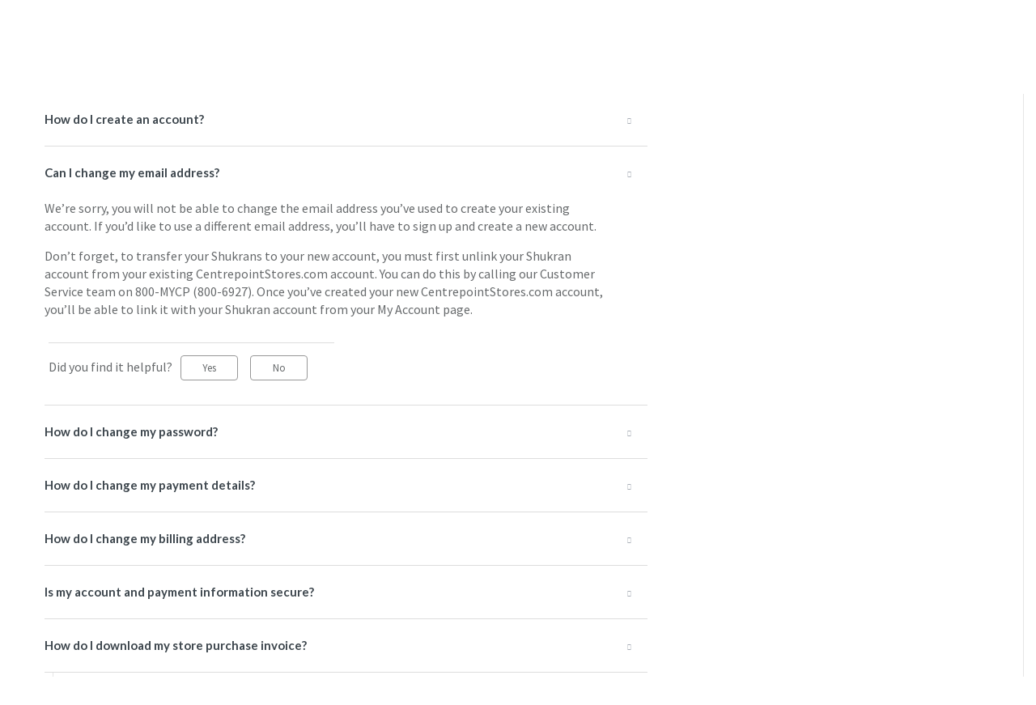

--- FILE ---
content_type: text/html; charset=utf-8
request_url: https://helpqa.centrepointstores.com/en/support/solutions/articles/44001963466-can-i-change-my-email-address-
body_size: 18855
content:
<!DOCTYPE html>
       
        <!--[if lt IE 7]><html class="no-js ie6 dew-dsm-theme " lang="en" dir="ltr" data-date-format="non_us"><![endif]-->       
        <!--[if IE 7]><html class="no-js ie7 dew-dsm-theme " lang="en" dir="ltr" data-date-format="non_us"><![endif]-->       
        <!--[if IE 8]><html class="no-js ie8 dew-dsm-theme " lang="en" dir="ltr" data-date-format="non_us"><![endif]-->       
        <!--[if IE 9]><html class="no-js ie9 dew-dsm-theme " lang="en" dir="ltr" data-date-format="non_us"><![endif]-->       
        <!--[if IE 10]><html class="no-js ie10 dew-dsm-theme " lang="en" dir="ltr" data-date-format="non_us"><![endif]-->       
        <!--[if (gt IE 10)|!(IE)]><!--><html class="no-js  dew-dsm-theme " lang="en" dir="ltr" data-date-format="non_us"><!--<![endif]-->
	<head>
		
		<!-- Title for the page -->
<title> Can I change my email address? : HelpCPQA </title>

<!-- Meta information -->

      <meta charset="utf-8" />
      <meta http-equiv="X-UA-Compatible" content="IE=edge,chrome=1" />
      <meta name="description" content= "" />
      <meta name="author" content= "" />
       <meta property="og:title" content="Can I change my email address?" />  <meta property="og:url" content="https://helpqa.centrepointstores.com/en/support/solutions/articles/44001963466-can-i-change-my-email-address-" />  <meta property="og:description" content=" We’re sorry, you will not be able to change the email address you’ve used to create your existing account. If you’d like to use a different email address, you’ll have to sign up and create a new account. 

 Don’t forget, to transfer your Shukrans..." />  <meta property="og:image" content="/assets/misc/logo.png?702017" />  <meta property="og:site_name" content="HelpCPQA" />  <meta property="og:type" content="article" />  <meta name="twitter:title" content="Can I change my email address?" />  <meta name="twitter:url" content="https://helpqa.centrepointstores.com/en/support/solutions/articles/44001963466-can-i-change-my-email-address-" />  <meta name="twitter:description" content=" We’re sorry, you will not be able to change the email address you’ve used to create your existing account. If you’d like to use a different email address, you’ll have to sign up and create a new account. 

 Don’t forget, to transfer your Shukrans..." />  <meta name="twitter:image" content="/assets/misc/logo.png?702017" />  <meta name="twitter:card" content="summary" />  <link rel="canonical" href="https://helpqa.centrepointstores.com/en/support/solutions/articles/44001963466-can-i-change-my-email-address-" />  <link rel='alternate' hreflang="ar" href="https://helpqa.centrepointstores.com/ar/support/solutions/articles/44001963466-%D9%87%D9%84-%D9%8A%D9%85%D9%83%D9%86%D9%86%D9%8A-%D8%AA%D8%BA%D9%8A%D9%8A%D8%B1-%D8%B9%D9%86%D9%88%D8%A7%D9%86-%D8%A8%D8%B1%D9%8A%D8%AF%D9%8A-%D8%A7%D9%84%D8%A5%D9%84%D9%83%D8%AA%D8%B1%D9%88%D9%86%D9%8A%D8%9F"/>  <link rel='alternate' hreflang="en" href="https://helpqa.centrepointstores.com/en/support/solutions/articles/44001963466-can-i-change-my-email-address-"/> 


<link rel="stylesheet" type="text/css" href="https://www.centrepointstores.com/_ui/responsive/landmark/css/app-en-style.min.css?v=20201018073622413">

<link rel="stylesheet" type="text/css" href="https://betablog.centrepointstores.com/ae/sites/all/themes/custom/eidoo/css/header.css">
<link href="//netdna.bootstrapcdn.com/font-awesome/4.3.0/css/font-awesome.css" rel="stylesheet">
<link rel="stylesheet" type="text/css" href="https://betablog.babyshopstores.com/ae/sites/all/themes/eidoo/css/bootstrap.css" >
<link href='https://fonts.googleapis.com/css?family=Lato:400,700,900' rel='stylesheet' type='text/css'>
<!-- Responsive setting -->
<link rel="apple-touch-icon" href="https://s3.amazonaws.com/cdn.freshdesk.com/data/helpdesk/attachments/production/2043127005721/fav_icon/6yiy9cNuSnsBRGFkYFba5NgJJ3yze0u7GA.png" />
        <link rel="apple-touch-icon" sizes="72x72" href="https://s3.amazonaws.com/cdn.freshdesk.com/data/helpdesk/attachments/production/2043127005721/fav_icon/6yiy9cNuSnsBRGFkYFba5NgJJ3yze0u7GA.png" />
        <link rel="apple-touch-icon" sizes="114x114" href="https://s3.amazonaws.com/cdn.freshdesk.com/data/helpdesk/attachments/production/2043127005721/fav_icon/6yiy9cNuSnsBRGFkYFba5NgJJ3yze0u7GA.png" />
        <link rel="apple-touch-icon" sizes="144x144" href="https://s3.amazonaws.com/cdn.freshdesk.com/data/helpdesk/attachments/production/2043127005721/fav_icon/6yiy9cNuSnsBRGFkYFba5NgJJ3yze0u7GA.png" />
        <meta name="viewport" content="width=device-width, initial-scale=1.0, maximum-scale=5.0, user-scalable=yes" /> 
		
		<!-- Adding meta tag for CSRF token -->
		<meta name="csrf-param" content="authenticity_token" />
<meta name="csrf-token" content="GEtw5nd0QG/YenXsbpKeDC/VFzo5JmKz91v42cfN3oVQVZXKHasI9v7w+y75iEnUPNEEFg26NFel8aKyjmb//A==" />
		<!-- End meta tag for CSRF token -->
		
		<!-- Fav icon for portal -->
		<link rel='shortcut icon' href='https://s3.amazonaws.com/cdn.freshdesk.com/data/helpdesk/attachments/production/2043127005721/fav_icon/6yiy9cNuSnsBRGFkYFba5NgJJ3yze0u7GA.png' />

		<!-- Base stylesheet -->
 
		<link rel="stylesheet" media="print" href="https://assets9.freshdesk.com/assets/cdn/portal_print-6e04b27f27ab27faab81f917d275d593fa892ce13150854024baaf983b3f4326.css" />
	  		<link rel="stylesheet" media="screen" href="https://assets6.freshdesk.com/assets/cdn/falcon_portal_utils-a58414d6bc8bc6ca4d78f5b3f76522e4970de435e68a5a2fedcda0db58f21600.css" />	

		
		<!-- Theme stylesheet -->

		<link href="/support/theme.css?v=4&amp;d=1731049504" media="screen" rel="stylesheet" type="text/css">

		<!-- Google font url if present -->
		<link href='https://fonts.googleapis.com/css?family=Source+Sans+Pro:regular,italic,600,700,700italic|Poppins:regular,600,700' rel='stylesheet' type='text/css' nonce='TgoSTapymyUmXK1SZ7FmVw=='>

		<!-- Including default portal based script framework at the top -->
		<script src="https://assets3.freshdesk.com/assets/cdn/portal_head_v2-d07ff5985065d4b2f2826fdbbaef7df41eb75e17b915635bf0413a6bc12fd7b7.js"></script>
		<!-- Including syntexhighlighter for portal -->
		<script src="https://assets9.freshdesk.com/assets/cdn/prism-841b9ba9ca7f9e1bc3cdfdd4583524f65913717a3ab77714a45dd2921531a402.js"></script>

		

		<!-- Access portal settings information via javascript -->
		 <script type="text/javascript">     var portal = {"language":"en","name":"HelpCPQA","contact_info":"","current_page_name":"article_view","current_tab":"solutions","vault_service":{"url":"https://vault-service.freshworks.com/data","max_try":2,"product_name":"fd"},"current_account_id":1125156,"preferences":{"bg_color":"#f3f5f7","header_color":"#ffffff","help_center_color":"#f3f5f7","footer_color":"#183247","tab_color":"#ffffff","tab_hover_color":"#02b875","btn_background":"#f3f5f7","btn_primary_background":"#02b875","baseFont":"Source Sans Pro","textColor":"#183247","headingsFont":"Poppins","headingsColor":"#183247","linkColor":"#183247","linkColorHover":"#2753d7","inputFocusRingColor":"#02B875","nonResponsive":"false"},"image_placeholders":{"spacer":"https://assets4.freshdesk.com/assets/misc/spacer.gif","profile_thumb":"https://assets10.freshdesk.com/assets/misc/profile_blank_thumb-4a7b26415585aebbd79863bd5497100b1ea52bab8df8db7a1aecae4da879fd96.jpg","profile_medium":"https://assets1.freshdesk.com/assets/misc/profile_blank_medium-1dfbfbae68bb67de0258044a99f62e94144f1cc34efeea73e3fb85fe51bc1a2c.jpg"},"falcon_portal_theme":true,"current_object_id":44001963466};     var attachment_size = 20;     var blocked_extensions = "";     var allowed_extensions = "";     var store = { 
        ticket: {},
        portalLaunchParty: {} };    store.portalLaunchParty.ticketFragmentsEnabled = false;    store.pod = "us-east-1";    store.region = "US"; </script> 


			
	</head>
	<body>
            	
		
		
		
  <!-- <header class="banner">
    <div class="banner-wrapper page">
      <div class="banner-title">
        <a href="/en/support/home"class='portal-logo'><span class="portal-img"><i></i>
                    <img src='/assets/misc/logo.png' alt="Logo"
                        onerror="default_image_error(this)" data-type="logo" />
                 </span></a>
        <h1 class="ellipsis heading">HelpCPQA</h1>
      </div>
      <nav class="banner-nav">
        <div class="banner-language-selector pull-right" data-tabs="tabs"
                data-toggle='tooltip' data-placement="bottom" title=""><ul class="language-options" role="tablist"><li class="dropdown"><h5 class="dropdown-toggle" data-toggle="dropdown"><span>English</span><span class="caret"></span></h5><ul class="dropdown-menu " role="menu" aria-labelledby="dropdownMenu"><li><a class="active" tabindex="-1" href="/en/support/solutions/articles/44001963466-can-i-change-my-email-address-"><span class='icon-dd-tick-dark'></span>English </a></li><li><a class="" tabindex="-1" href="/ar/support/solutions/articles/44001963466-%D9%87%D9%84-%D9%8A%D9%85%D9%83%D9%86%D9%86%D9%8A-%D8%AA%D8%BA%D9%8A%D9%8A%D8%B1-%D8%B9%D9%86%D9%88%D8%A7%D9%86-%D8%A8%D8%B1%D9%8A%D8%AF%D9%8A-%D8%A7%D9%84%D8%A5%D9%84%D9%83%D8%AA%D8%B1%D9%88%D9%86%D9%8A%D8%9F">Arabic</a></li></ul></li></ul></div> <div class="welcome">Welcome <b></b> </div>  <b><a href="/en/support/login"><b>Login</b></a></b> &nbsp;<b><a href="/en/support/signup"><b>Sign up</b></a></b>
      </nav>
    </div>
  </header>
  <nav class="page-tabs">
    <div class="page no-padding no-header-tabs">
      
        <a data-toggle-dom="#header-tabs" href="#" data-animated="true" class="mobile-icon-nav-menu show-in-mobile"></a>
        <div class="nav-link" id="header-tabs">
          
            
              <a href="/en/support/home" class="">Home</a>
            
          
            
              <a href="/en/support/solutions" class="active">Solutions</a>
            
          
        </div>
      
    </div>
  </nav> -->
<div class="headerDiv"></div>

<!-- Search and page links for the page -->

  <section class="help-center-sc rounded-6 searchWrap container-fluid main-container">
    <div class="page no-padding col-md-12">
          <div class="breadcrumb hidden-xs">
            <a href="/en/support/home">
              
                Help Center
              
            </a>
            <a href="#">
              
                Search results
              
            </a>
          </div>
    <!-- <div class="hc-search">
      <div class="hc-search-c">
        <form class="hc-search-form print--remove" autocomplete="off" action="/en/support/search/solutions" id="hc-search-form" data-csrf-ignore="true">
	<div class="hc-search-input">
	<label for="support-search-input" class="hide">Enter your search term here...</label>
		<input placeholder="Enter your search term here..." type="text"
			name="term" class="special" value=""
            rel="page-search" data-max-matches="10" id="support-search-input">
	</div>
	<div class="hc-search-button">
		<button class="btn btn-primary" aria-label="Search" type="submit" autocomplete="off">
			<i class="mobile-icon-search hide-tablet"></i>
			<span class="hide-in-mobile">
				Search
			</span>
		</button>
	</div>
</form>
      </div>
    </div>
    <div class="hc-nav ">
       <nav>   <div>
              <a href="/en/support/tickets/new" class="mobile-icon-nav-newticket new-ticket ellipsis" title="New support ticket">
                <span> New support ticket </span>
              </a>
            </div>   <div>
              <a href="/en/support/tickets" class="mobile-icon-nav-status check-status ellipsis" title="Check ticket status">
                <span>Check ticket status</span>
              </a>
            </div>  </nav>
    </div> -->
    </div>
  </section>



<div class="page display-mobile">
  <div class="pageLoader" style="position:fixed;height:100%;width: 100%;background-color:#fff;z-index: 100;top:0; left:0">
  <div class="loader"></div>
</div>
<style>
  .loader {
    border: 6px solid #f3f3f3;
    border-radius: 50%;
    border-top: 6px solid #3498db;
    width: 80px;
    height: 80px;
    -webkit-animation: spin 2s linear infinite;
    animation: spin 2s linear infinite;
    left: 0;
    position: absolute;
    top: 100px;
    right: 0;
    margin: 0 auto;
    padding:13px 0 30px
}
  .searchWrap{display:none}
</style>
  
  <!-- Search and page links for the page -->
  

  <!-- Notification Messages -->
   <div class="alert alert-with-close notice hide" id="noticeajax"></div> 

  
  <div class="">    
    <section class="main content rounded-6 min-height-on-desktop fc-article-show" id="article-show-44001963466">
  <div class="breadcrumb">
    <a href="/en/support/solutions"> Solution home </a>
    <a href="/en/support/solutions/44000809251">Centrepoint Qatar</a>
    <a href="/en/support/solutions/folders/44001211651">My Account</a>
  </div>
  <b class="page-stamp page-stamp-article">
    <b class="icon-page-article"></b>
  </b>

  <h2 class="heading">Can I change my email address?
    <a href="javascript:print();" class="icon-print solution-print-icon" title="Print this Article"></a>
  </h2>
  
  <p>Modified on: Tue, 14 Sep, 2021 at  3:06 PM</p>
  <hr />
  

  <article class="article-body" id="article-body" rel="image-enlarge">
    <p><span class="s1">We’re sorry, you will not be able to change the email address you’ve used to create your existing account. If you’d like to use a different email address, you’ll have to sign up and create a new account.</span></p>

<p><span class="s1">Don’t forget, to transfer your Shukrans to your new account, you must first unlink your Shukran account from your existing CentrepointStores.com account. You can do this by calling our Customer Service team on 800-MYCP (800-6927). Once you’ve created your new CentrepointStores.com account, you’ll be able to link it with your Shukran account from your My Account page.</span></p>

  </article>

  <hr />  
    

    <p class="article-vote" id="voting-container" 
											data-user-id="" 
											data-article-id="44001963466"
											data-language="en">
										Did you find it helpful?<span data-href="/en/support/solutions/articles/44001963466/thumbs_up" class="vote-up a-link" id="article_thumbs_up" 
									data-remote="true" data-method="put" data-update="#voting-container" 
									data-user-id=""
									data-article-id="44001963466"
									data-language="en"
									data-update-with-message="Glad we could be helpful. Thanks for the feedback.">
								Yes</span><span class="vote-down-container"><span data-href="/en/support/solutions/articles/44001963466/thumbs_down" class="vote-down a-link" id="article_thumbs_down" 
									data-remote="true" data-method="put" data-update="#vote-feedback-form" 
									data-user-id=""
									data-article-id="44001963466"
									data-language="en"
									data-hide-dom="#voting-container" data-show-dom="#vote-feedback-container">
								No</span></span></p><a class="hide a-link" id="vote-feedback-form-link" data-hide-dom="#vote-feedback-form-link" data-show-dom="#vote-feedback-container">Send feedback</a><div id="vote-feedback-container"class="hide">	<div class="lead">Sorry we couldn't be helpful. Help us improve this article with your feedback.</div>	<div id="vote-feedback-form">		<div class="sloading loading-small loading-block"></div>	</div></div>
    
</section>
<section class="sidebar content rounded-6 fc-related-articles">
  <div id="related_articles"><div class="cs-g-c"><section class="article-list"><h3 class="list-lead">Related Articles</h3><ul rel="remote" 
			data-remote-url="/en/support/search/articles/44001963466/related_articles?container=related_articles&limit=10" 
			id="related-article-list"></ul></section></div></div>
</section>
<div style="position:absolute;height:100%;width: 100%;background-color:#fff;z-index: 100;">
  <div class="loader"></div>
</div>
<style>
  .loader {
    border: 16px solid #f3f3f3;
    border-radius: 50%;
    border-top: 16px solid #3498db;
    width: 120px;
    height: 120px;
    -webkit-animation: spin 2s linear infinite;
    animation: spin 2s linear infinite;
    left: 0;
    position: absolute;
    top: 100px;
    right: 0;
    margin: 0 auto;
}
  .searchWrap{display:none}
</style>

  </div>
  
  
    
      
          <section class="section container-fluid articles">
             <h3>
              
                Most popular questions
              
            </h3>
            <ul class='article-list promoted-articles'>
            
                
                  
                  
                  
                  
                  
                  
                  
                  
                  
                  
                  
                  
                  
                  
                  
                  
                  
                  
                  
                  
                  
                
            
                
                  
                  
                  
                      <li class='promoted-articles-item col-md-4'><a href='/en/support/solutions/folders/44001211647#When will I receive my order?'>When will I receive my order?</a></li>
                  
                  
                  
                  
                  
                  
                  
                  
                  
                  
                  
                  
                  
                  
                  
                  
                  
                
            
                
                  
                  
                  
                      <li class='promoted-articles-item col-md-4'><a href='/en/support/solutions/folders/44001211648#How does Click & Collect work?'>How does Click & Collect work?</a></li>
                  
                  
                  
                  
                  
                  
                  
                  
                  
                  
                  
                  
                  
                  
                  
                  
                  
                  
                  
                  
                  
                  
                  
                  
                  
                  
                  
                  
                  
                  
                  
                  
                  
                  
                  
                  
                  
                  
                  
                  
                  
                  
                  
                
            
                
                  
                  
                  
                      <li class='promoted-articles-item col-md-4'><a href='/en/support/solutions/folders/44001211649#What is your policy on returns?'>What is your policy on returns?</a></li>
                  
                  
                  
                  
                  
                  
                  
                  
                  
                  
                  
                  
                  
                  
                  
                  
                  
                  
                  
                  
                  
                  
                  
                  
                  
                  
                  
                  
                  
                  
                  
                  
                  
                  
                  
                  
                  
                  
                  
                  
                  
                  
                  
                  
                  
                  
                  
                  
                  
                  
                  
                  
                  
                  
                  
                
            
                
                  
                  
                  
                  
                  
                  
                  
                  
                  
                  
                  
                  
                  
                  
                  
                      <li class='promoted-articles-item col-md-4'><a href='/en/support/solutions/folders/44001211650#How do I get a refund if I paid for my order by Credit or Debit Card?'>How do I get a refund if I paid for my order by Credit or Debit Card?</a></li>
                  
                  
                  
                  
                  
                      <li class='promoted-articles-item col-md-4'><a href='/en/support/solutions/folders/44001211650#How do I get a refund if I paid for my order by cash?'>How do I get a refund if I paid for my order by cash?</a></li>
                  
                  
                  
                  
                  
                  
                  
                
            
                
                  
                  
                  
                  
                  
                  
                  
                  
                  
                  
                  
                  
                  
                  
                  
                
            
                
                  
                  
                  
                  
                  
                  
                  
                  
                  
                  
                  
                  
                  
                  
                  
                      <li class='promoted-articles-item col-md-4'><a href='/en/support/solutions/folders/44001211652#How do I cancel my order?'>How do I cancel my order?</a></li>
                  
                  
                  
                  
                  
                
            
                
                  
                  
                  
                  
                  
                  
                  
                      <li class='promoted-articles-item col-md-4'><a href='/en/support/solutions/folders/44001211653#Will I be charged for delivery?'>Will I be charged for delivery?</a></li>
                  
                  
                  
                
            
                
                  
                  
                  
                      <li class='promoted-articles-item col-md-4'><a href='/en/support/solutions/folders/44001211654#How can I pay for my order?'>How can I pay for my order?</a></li>
                  
                  
                  
                  
                  
                  
                  
                  
                  
                  
                  
                  
                  
                  
                  
                
            
                
                  
                  
                  
                  
                  
                  
                  
                  
                  
                  
                  
                  
                  
                  
                  
                  
                  
                  
                  
                
            
                
                  
                  
                  
                  
                  
                  
                  
                      <li class='promoted-articles-item col-md-4'><a href='/en/support/solutions/folders/44001211656#I already have a Shukran membership. How do I earn Shukrans on my online purchases?'>I already have a Shukran membership. How do I earn Shukrans on my online purchases?</a></li>
                  
                  
                  
                  
                  
                  
                  
                  
                  
                  
                  
                  
                  
                  
                  
                  
                  
                  
                  
                  
                  
                  
                  
                  
                  
                  
                  
                  
                  
                  
                  
                  
                  
                  
                  
                  
                  
                  
                  
                  
                  
                  
                  
                  
                  
                  
                  
                
            
                
            
                
                  
                  
                  
                  
                  
                  
                  
                  
                  
                  
                  
                  
                  
                  
                  
                  
                  
                  
                  
                  
                  
                
            
                
                  
                  
                  
                  
                  
                  
                  
                  
                  
                  
                  
                  
                  
                  
                  
                  
                  
                  
                  
                  
                  
                  
                  
                  
                  
                  
                  
                  
                  
                  
                  
                  
                  
                
            
                
            
            </ul>
          </section>
      
    

</div>
<!-- 
  <footer class="footer rounded-6">
    <nav class="footer-links page no-padding">
      
          
            <a href="/en/support/home" class="">Home</a>
          
            <a href="/en/support/solutions" class="active">Solutions</a>
          
      
      
        <a href="#portal-cookie-info" rel="freshdialog" data-lazy-load="true" class="cookie-link"
        data-width="450px" title="Why we love Cookies" data-template-footer="">
        Cookie policy
      </a> <div id="portal-cookie-info" class="hide"><textarea>
        <p>We use cookies to try and give you a better experience in Freshdesk. </p>
        <p>You can learn more about what kind of cookies we use, why, and how from our <a href="https://www.freshworks.com/privacy/" target="_blank" rel="nofollow">Privacy Policy</a>. If you hate cookies, or are just on a diet, you can disable them altogether too. Just note that the Freshdesk service is pretty big on some cookies (we love the choco-chip ones), and some portions of Freshdesk may not work properly if you disable cookies.</p>
        <p>We’ll also assume you agree to the way we use cookies and are ok with it as described in our <a href="https://www.freshworks.com/privacy/" target="_blank" rel="nofollow">Privacy Policy</a>, unless you choose to disable them altogether through your browser.</p>
      </textarea></div> 
    </nav>
  </footer>
    <div class="copyright">
        <a href=https://www.freshworks.com/freshdesk/?utm_source=portal&utm_medium=reflink&utm_campaign=portal_reflink target="_blank" rel="nofollow"> Help Desk Software </a>
        by Freshdesk
      </div> 
 -->

<div class="footerDiv rounded-6"></div>


<script type="text/javascript">
    /*<![CDATA[*/
    
    var ACC = { config: {} };
      ACC.config.contextPath = "";
      ACC.config.encodedContextPath = "/ae/en";
      ACC.config.commonResourcePath = "/_ui/responsive/common";
      ACC.config.themeResourcePath = "/_ui/responsive/theme-blue";
      ACC.config.siteResourcePath = "/_ui/responsive/site-centrepointqa";
      ACC.config.rootPath = "/_ui/responsive";
      ACC.config.CSRFToken = "28b857c8-4b0e-457d-872a-249176483c69";
      ACC.pwdStrengthVeryWeak = 'Very weak';
      ACC.pwdStrengthWeak = 'Weak';
      ACC.pwdStrengthMedium = 'Medium';
      ACC.pwdStrengthStrong = 'Strong';
      ACC.pwdStrengthVeryStrong = 'Very strong';
      ACC.pwdStrengthUnsafePwd = 'password.strength.unsafepwd';
      ACC.pwdStrengthTooShortPwd = 'Too short';
      ACC.pwdStrengthMinCharText = 'Minimum length is %d characters';
      ACC.accessibilityLoading = 'Loading... Please wait...';
      ACC.accessibilityStoresLoaded = 'Stores loaded';
      ACC.config.googleApiKey="";
      ACC.config.googleApiVersion="3.7";

      
      ACC.autocompleteUrl = '/ae/en/search/autocompleteSecure';

      
    /*]]>*/
  </script>
<script type="text/javascript">
  /*<![CDATA[*/
  ACC.addons = {};  //JS holder for addons properties
      
  
  /*]]>*/
</script>
<script>  
        var LMS = window.LMS || {},
            dataLayer = window.dataLayer || [{
                userID: '8796093087748',
                shukranID: '',
                dimension2: 'Guest',
                dimension3: '',
                dimension4: navigator.userAgent.substr(0, 100),
                dimension7: document.domain,
                dimension8: 'centrepointqa',
                dimension12: 'en',
                dimension15: 'qa',
                dimension25: 'No', 
                dimension26: 'Guest',
                dimension27: '',
                dimension28: 'Not linked'    
            }],
            StrandsTrack = window.StrandsTrack || [],
            _fbq = window._fbq || [];
            ;
        LMS.pageData = LMS.pageData || {};
        LMS.pageData.uid = '';
        LMS.pageData.localizedData = LMS.pageData.localizedData || {};
        LMS.pageData.googlemap = LMS.pageData.googlemap || {};
        LMS.pageData.gtm = 'GTM-WGDRNWC';
        LMS.pageData.ga='UA-83860634-5';
        LMS.pageData.optimize='GTM-WRZN33Z';
        LMS.pageData.tlsConnectionVersion = 'TLSv1.2';
        LMS.pageData.supportLabel='Support';
        LMS.pageData.isMultiSite = true;
        LMS.pageData.showCPCategories = true;
        LMS.pageData.isBrandInfoDisplay = true;
        LMS.pageData.progressBarThreshhold = ''
        window.LMS = LMS;
        window.dataLayer = dataLayer;
        window.StrandsTrack = StrandsTrack;
        LMS.pageData.SSOsites = ["https://www.homecentre.com/", "https://www.babyshopstores.com/", "https://www.maxfashion.com/", "https://www.homeboxstores.com/", "https://www.mothercarestores.com/", "https://www.splashfashions.com/"];
        LMS.pageData.cartShareSites = [];
        LMS.pageData.siteConceptName = 'Centrepoint';
        LMS.pageData.englishSiteConceptName = 'Centrepoint';
        LMS.pageData.conceptName = 'centrepointqa';
        LMS.pageData.assetDir = '_ui';
        LMS.pageData.countryIsoCode = 'qa';
        LMS.pageData.customerMobileWithCountryCode = '';
        LMS.pageData.customerFirstName = 'Anonymous';
        LMS.pageData.customerLastName = '';
        LMS.pageData.customerDOBDay = '';
        LMS.pageData.customerDOBMonth = '';
        LMS.pageData.customerDataConsent = '';
        LMS.pageData.customerInfo = JSON.parse('{\"uid\":\"anonymous\",\"name\":\"Anonymous\",\"defaultBillingAddress\":null,\"defaultShippingAddress\":null,\"titleCode\":null,\"firstName\":\"Anonymous\",\"lastName\":\"\",\"currency\":{\"isocode\":\"AED\",\"name\":\"AED\",\"active\":false,\"symbol\":\"AED\"},\"language\":{\"isocode\":\"ar\",\"name\":\"Arabic\",\"nativeName\":\"Arabic\",\"active\":true,\"cockpitName\":null},\"displayUid\":null,\"gender\":null,\"isEmployee\":null,\"customerPK\":\"8796093087748\",\"socialLinked\":null,\"userType\":\"Guest\",\"receiveNewsletter\":null,\"loyaltyCardNumber\":null,\"loyaltyStatus\":null,\"mobileNumber\":null,\"mobileNumberWithoutCode\":null,\"dateOfBirthDay\":null,\"dateOfBirthMonth\":null,\"userGroupsHash\":-1231328024,\"selectedLocation\":null,\"isAccountOkToDelete\":null,\"isDeviceVerified\":true,\"isAccountDeletionInProgress\":null,\"myCreditAmount\":0.0,\"isTierBenefitEnabled\":null,\"loyaltyTierName\":null,\"dataProcessingConsent\":null,\"loyaltyMemberData\":null,\"title\":null,\"isMobileNumberVerificationRequired\":false,\"isUserBlockedForOtpRequest\":false}')
        LMS.pageData.customerGender = '';
        LMS.pageData.isMobileLiteAvailable = false;
        LMS.pageData.displayStaticContentOnResponsive = true;
        LMS.pageData.minimumPrice = '1' || '0.1';
        LMS.pageData.seoData= '' || {};
        LMS.pageData.maxValuesPerFacet ='500';
        LMS.pageData.hostName= window.location.host;
        LMS.pageData.isMobileNumberVerificationEnabled = 'true' || false;

        LMS.pageData.monetateActive = 'true';
        LMS.pageData.monetateKeyUrl = '//se.monetate.net/js/2/a-927c8120/p/centrepointstores.com/entry.js';
        LMS.pageData.lmgRecommendationVendor = 'monetate';
        LMS.pageData.lmgRecommendationEnabled = 'true';
        LMS.pageData.loadGtmBeforeLms = 'true';
        LMS.pageData.disableCncMapOnLoad = 'true';
        LMS.pageData.newCncViaMonetate = false;
            LMS.pageData.showShippingDisclaimer = 'true';
        LMS.pageData.isAmexEnabled = 'true';
    
      LMS.pageData.emptyMessageSlotEnabled=false ;
      LMS.pageData.whatsappContactNo='';

      LMS.pageData.ffsNudgeExpiryDate='';

	  LMS.pageData.amplianceBaseUrl='https://centrepointlive.cdn.content.amplience.net/content/key/';
      LMS.pageData.amplianceQueryParams='depth=all&format=inlined';
      LMS.pageData.addressEnhancementEnabled = true;
      LMS.pageData.addressEnhancementValue = '';
      LMS.pageData.restrictedCardBins = '433033,443993,415180,447526,622016,420375,457658,510463,527158,532704,557685,557686,536335,406626,416966,434204,471354,533123,526900,510471,428246,434141,472839,484823,518189,516076,514679,526729,589455,428681,428682,428683,428684,428685,428686,421537,416639,467895,401633,423926,411981,465002,417391,471258,522237,414393,489328,533103,557628,557649,543726,531801,532715,532716,533106,526904,536547,526040,432022,405750,412585,564149,432229';
      LMS.pageData.preBasketPopupEnabled = false ;
      LMS.pageData.userWishlistNewFlowEnabled=true;
      LMS.pageData.zoomProductCarouselEnabled=false
      LMS.pageData.arealocation = true;
      LMS.pageData.storeFulfillEnabled = false ;
      LMS.pageData.flashSaleEnabled = false ;
      LMS.pageData.cncStoreFulfillEnabled = false ;
      LMS.pageData.ffsOldway = false;
      LMS.pageData.ffsUrl = "https://prdiv.lmg.do/inventoryservice/stock/storeInventory";
      LMS.pageData.feUsername = "";
      LMS.pageData.fePassword = "";
      LMS.pageData.hcrebrand = false ;
      LMS.pageData.nonServicabilityKSA = false;
      LMS.pageData.hcrebrandOtherConcepts = true ;
      LMS.pageData.ksaSnaEnabled = '';
      LMS.pageData.snaViaMonetate = 'true';
      LMS.pageData.newShippingChargesGdms = false;
      LMS.pageData.cncCldpEnabled = 'false';
      LMS.pageData.snaMobileLinkEn = '';
      LMS.pageData.snaMobileLinkAr = '';
      LMS.pageData.hcrebrandMultiVariants = false ;
      LMS.pageData.hcrebrandCurrentVariant = '';
      LMS.pageData.mapForAddressEnabled = 'true';
      LMS.pageData.isReverseGeoCodingEnabled = true;
      LMS.pageData.isReverseGeoCodingViaMonetate = 'true';
      LMS.pageData.googleMapAddressViaMonetate = 'true';
      LMS.pageData.multipleDeliveryAttemptGdms = 'false';
      LMS.pageData.multipleDeliveryAttemptGdmsBlock ='false';
      LMS.pageData.isSimplifiedPdp = true;
      LMS.pageData.pdpAttributeVersion2 = true;
      LMS.pageData.uiBadgesEnhancement = true;
      LMS.pageData.imageOptimisation = false;
      LMS.pageData.freeShippingRail = true;
      LMS.pageData.newPLPAddToBasketIcon = true;
      LMS.pageData.newProductOfferStrip = false;
      LMS.pageData.newCarouselIndicator = true;
      LMS.pageData.removeImagePositionsfromPDP = false;
      LMS.pageData.searchPLPPortraitImages = true;
      LMS.pageData.searchPLPHcSqrImages = true;
      LMS.pageData.internationalShippingRail = true;
      LMS.pageData.internationalShippingTitleEn = ''
      LMS.pageData.internationalShippingTitleAr = ''
      LMS.pageData.IsinternationalShippingApiCall = true;
      LMS.pageData.isSegmentVoucherMsgSlotEnabled = false;
      LMS.pageData.basketQuestionSection = false;
      LMS.pageData.freeShippingThresholdPercentage = false;
      LMS.pageData.isBloomReachCDPEventsEnabled = false;
      LMS.pageData.isMetaSeoContent = true;
      LMS.pageData.conatctlessDelivery = false;
      LMS.pageData.deliveryFeeEnabledForDropship = 'false';
      LMS.pageData.updateShippingAdrrsViaMonetate = "true";
       LMS.pageData.updateShippingAdrrsEnabled = false;
      LMS.pageData.isMultipleReturnPickup = false;
      LMS.pageData.newCancellationBlockEnabled = true;
      LMS.pageData.isUpfrontFilter = true
      LMS.pageData.upfrontSearchFacetData='[     {         "actualTitle": "type",         "className": "other",         "collapsed": true,         "name": "type",         "priority": 2,         "title":  {"ar": "النوع", "en": "Type"},         "upfrontPriority": 2     },     {         "actualTitle": "manufacturerName",         "className": "other",         "collapsed": true,         "name": "manufacturerName",         "priority": 1,         "title": {"ar": "الماركة", "en": "Brand"},         "upfrontPriority": 1     },     {         "actualTitle": "color",         "className": "other",         "collapsed": true,         "name": "color",         "priority": 3,         "title": {"ar": "لون", "en": "Color"},         "upfrontPriority": 3     },     {         "actualTitle": "sizeAll",         "className": "size",         "collapsed": true,         "name": "sizeAll",         "priority": 4,         "title": {"ar": "المقاس", "en": "Size"},         "upfrontPriority": 4     } ]';
      LMS.pageData.appDynamicsEnabled = true;
      LMS.pageData.queueItEnabled = false;
      LMS.pageData.queueItCustomerId = "";
      LMS.pageData.isShukranPay = 'false';
      LMS.pageData.isSearchPanel = true;
      LMS.pageData.isOmannetPaymentProviderEnabled = 'false';
      LMS.pageData.localizedData.email = 'Use email address instead';
      LMS.pageData.localizedData.mobile = 'Use mobile number instead';
      LMS.pageData.ratingReviewEnabledPDP = false;
      LMS.pageData.gdmsRescheduleTime = '';
      LMS.pageData.isNewSearchFilter = false;
      LMS.pageData.percentileValueForPriceFilter = ''
      LMS.pageData.vueApiBaseUrl = 'https://euc1.vue.ai/api/v1';
      LMS.pageData.vueCatalogId = '6b34539ee1';
      LMS.pageData.vueApiKey = '84079c8e8dac4008aa3ce90552a7f034';
      LMS.pageData.isVueOrMonetateEnabled = false;
      LMS.pageData.isSeoFooterLinks= true;
      LMS.pageData.isCATVueOrMonetateEnabled = false;
      LMS.pageData.plpFullWidthProduct = false;
      LMS.pageData.isNewCategoryUrlEnabled = true
      LMS.pageData.youMayAlsoLikeLabelAr = ''
      LMS.pageData.youMayAlsoLikeLabelEn = ''
      LMS.pageData.goesWillWithLabelAr = ''
      LMS.pageData.goesWillWithLabelEn = ''
      LMS.pageData.customerAlsoViewedLabelAr = ''
      LMS.pageData.vueFiltersForExactOperator = '';
      LMS.pageData.vueSupportedFilters = '';
      LMS.pageData.algoliaMatchingVueFilterKeys = '';
      LMS.pageData.customerAlsoViewedLabelEn = ''
      LMS.pageData.catGroupingEnabled = false;
      LMS.pageData.FBTonPopup = false;
      LMS.pageData.FBTonPdp = false;
      LMS.pageData.vueCorrelationId = 'xxxxxxxx-xxxx-4xxx-yxxx-xxxxxxxxxxxx'.replace(/[xy]/g, (c) => {
            const r = Math.random() * 16 | 0;
            const v = c == 'x' ? r : (r & 0x3 | 0x8);    
            return v.toString(16);
        });
      LMS.pageData.offlineReceiptsEnabled = true;
      LMS.pageData.offlineReceiptsPhase2Enabled = true;
      LMS.pageData.offlineRateAndReviewEnabled = true;
      LMS.pageData.storeStockDisplayEnabled = false;
      LMS.pageData.storeStockDisplayForProduct = '';
      LMS.pageData.showQuerySuggestionsList =  true;
      LMS.pageData.cncVoucherDetailsEnabled = false;      
      LMS.pageData.conceptCategoryName = 'household';
      LMS.pageData.newRecentProductIndex= '';
        

LMS.pageData.zopimUrl = '//v2.zopim.com/?25BhNvbz0DoGTL4bHzjKAcnfBxNKyMiP';
LMS.pageData.onedirectUrl = '';
LMS.pageData.headerDataPresent = true
LMS.pageData.showCartDecoupleText = false
LMS.pageData.apiKeyOnedirect = '';
LMS.pageData.isOneDirectChatEnabled = 'false';
LMS.pageData.freshchatUrl = 'https://wchat.freshchat.com';
LMS.pageData.freshchatToken = '22fe3f4a-b52c-4aa7-872d-51ae09b67a4f';
LMS.pageData.isfreshchatEnabled = false
            if(LMS.pageData.hcrebrand == true && false){
                function getCookie(name) {
                    let cookie = {};
                    document.cookie.split(';').forEach(function(el) {
                    let [k,v] = el.split('=');
                    cookie[k.trim()] = v;
                })
                return cookie[name];
                }

                function generateCookie(){
                    var variants = [ 'variant1', 'variant2','variant3', 'variant4','variant5', 'variant6'];
                    var random = Math.floor(Math.random() * variants.length);
                    var newVariant = variants[random];
                    document.addEventListener("DOMContentLoaded", function() {
                        setTimeout(() => {
                            LMS.Cookie.setCookie('theme_variant', newVariant, 365 * 24 * 60 * 60, '/', '', true);
                        },1000);
                    });
                    return newVariant;
                }

                const hasVariantName = getCookie('theme_variant') || null;
                let variantName = hasVariantName ?  hasVariantName : generateCookie();

                var root = document.getElementsByTagName( 'html' )[0];
                if(LMS.pageData.hcrebrandMultiVariants == true){
                    root.className += ' ' + variantName;
                    LMS.pageData.hcrebrandCurrentVariant = variantName;
                }
                else{
                    root.className += ' ' + LMS.pageData.hcrebrandCurrentVariant;
                    LMS.Cookie.setCookie('theme_variant', LMS.pageData.hcrebrandCurrentVariant, 365 * 24 * 60 * 60, '/', '', true);
                }    
            }
            else if(LMS.pageData.hcrebrandOtherConcepts == true && true){
                var root = document.getElementsByTagName( 'html' )[0];
                root.className += ' ' + 'variantNotHMC';
            }
        if(LMS.pageData.loadGtmBeforeLms == "true") {
            if (LMS.pageData.ga) {
                (function(i,s,o,g,r,a,m){i['GoogleAnalyticsObject']=r;i[r]=i[r]||function(){
                (i[r].q=i[r].q||[]).push(arguments)},i[r].l=1*new Date();a=s.createElement(o),
                m=s.getElementsByTagName(o)[0];a.async=0;a.src=g;m.parentNode.insertBefore(a,m)
                })(window,document,'script','https://www.google-analytics.com/analytics.js','ga');
                ga('create', LMS.pageData.ga, LMS.pageData.hostName);
            }
            if (LMS.pageData.gtm) {
                (function(w,d,s,l,i){w[l]=w[l]||[];w[l].push({'gtm.start':
                new Date().getTime(),event:'gtm.js'});var f=d.getElementsByTagName(s)[0],
                j=d.createElement(s),dl=l!='dataLayer'?'&l='+l:'';j.async=true;j.src=
                '//www.googletagmanager.com/gtm.js?id='+i+dl;f.parentNode.insertBefore(j,f);
                })(window,document,'script','dataLayer', LMS.pageData.gtm);
            }
        }

        if(LMS.pageData.englishSiteConceptName == "Max") {
            (function(){window.recordTier = window.recordTier || [], window.recordTier.push({eventName: 'dtm.js'});var e = document.getElementsByTagName('script')[0], r = document.createElement('script');r.async = !0, r.src = 'https://dtm-dra.platform.hicloud.com/download/web/dtm.js?id=DTM-0ac84d057b341824817bc005497110a5', e.parentNode.insertBefore(r, e);})();
        }
        
       //the below function adds cookie through monetate for doing AB testing for address changes - OST-399 
        document.addEventListener('DOMContentLoaded', 
        function(){
            var addressCookieExist =  window.sessionStorage.getItem('addressCookie');
            if(addressCookieExist){
                document.getElementsByTagName('body')[0].className += " addressVersion2";
            }
           }
        , false);    
    </script>

<script src="https://code.jquery.com/ui/1.12.1/jquery-ui.js"></script>
<script src="https://cdnjs.cloudflare.com/ajax/libs/jquery-validate/1.19.0/jquery.validate.min.js"></script>



<script src="https://betablog.babyshopstores.com/ae/sites/all/themes/eidoo/js/freshdesk-voting.js"></script>

<script type="text/javascript">
  LMS.pageData.lang = langcode;
  jQuery(document).ready(function(){
  jQuery.getScript( "https://betablog.maxfashion.com/sites/all/themes/eidoo/js/require.js" )
    .done(function( script, textStatus ) {
      // jQuery.getScript( "https://www.centrepointstores.com/_ui/responsive/landmark/js/lms.min.20201018073622413.js" )
      jQuery.getScript( "https://betablog.centrepointstores.com/sites/all/themes/custom/eidoo/js/cps2.lms.min.js" )
    .done(function( script, textStatus ) {
      console.log( textStatus );
    })
  })
});
  
      jQuery(window).load(function(){
        jQuery('.pageLoader').hide()
    })

    
  jQuery('body').addClass('cps2 helpcentre');
  var linkFontCss = '<link href="//netdna.bootstrapcdn.com/font-awesome/4.3.0/css/font-awesome.css" rel="stylesheet"><link rel="stylesheet" type="text/css" href="https://betablog.centrepointstores.com/ae/sites/all/themes/custom/eidoo/css/header.css">';
  var lnikENCss = '<link rel="stylesheet" type="text/css" href="https://www.centrepointstores.com/_ui/responsive/landmark/css/app-en-style.min.css?v=20201018073622413">';
  var lnikARCss = '<link rel="stylesheet" type="text/css" href="https://betablog.maxfashion.com/ae/sites/all/themes/eidoo/css/app-ar-style.min.css">';
  var linkCss = '<link rel="stylesheet" type="text/css" href="https://betablog.babyshopstores.com/ae/sites/all/themes/eidoo/css/bootstrap.css">';
  var langcode = window.location.pathname.split('/')[1];
  var headerurlvar = 'https://betablog.centrepointstores.com/sites/default/files/header_footer/header_qa_'+langcode+'.html';
  var footerurlvar = 'https://betablog.centrepointstores.com/sites/default/files/header_footer/footer_qa_'+langcode+'.html';
  
  
  if (langcode == 'en') {
    jQuery('body').addClass('et-en');
    //jQuery('head').append(lnikENCss);
  }
  else {
    jQuery('body').addClass('et-ar');
    //jQuery('head').append(lnikARCss);
  }
  ///jQuery('head').append(linkFontCss);
  //jQuery('head').append(lnikENCss);
  ///jQuery('head').append(linkCss);
 
  jQuery.ajax({
    url: headerurlvar,
    success: function(t) {
      try{
        jQuery(`.headerDiv`).append(t);
      }catch(err){
      }finally {
        
        /*Max Mobile Menu*/
        
         /*var hoverClass = 'hover';
    var hasDropClass = 'has-drop';
    var activeClass = 'active-item';
    var activeMenuClass = 'menu-visible';
    var activeSubClass = 'sub-visible';
    var activeDropClass = 'drop-visible';*/
    var win = jQuery(window);
    // mobile menu for .header
     jQuery('.header').each(function() {
        /*var holder = jQuery(this),
        slider = holder.find('.nav-wrap'),
        menu = holder.find('.main-menu'),
        items = holder.find('.first-menu > li').has('.drop'),
        subItems = holder.find('.column > li').has('ul');

        // resize handler
        jQuery(window).on('resize', function() {
            slider.css({
                height: ''
            });
            var activeItem = holder.find('.active-item');
            var activeSubItem = activeItem.find('.active-item');
            // check for mobile window width
            if (jQuery(window).width() < 768) {
                // set height
                if (activeItem.length) {
                    slider.css({
                        height: activeItem.find('.drop').outerHeight()
                    });
                }
                if (activeSubItem.length) {
                    slider.css({
                        height: activeItem.find('.hold ul').outerHeight()
                    });
                }
            }
        });*/
       
       jQuery(".lang-switch > a, .language-switcher > a").each(function(){
          if(jQuery(this).attr('href') != undefined){
            var currentCountry = window.location.host.split('.')[0];
              currentCountry = currentCountry.substr(currentCountry.length - 2);
            if(jQuery(this).attr('href').indexOf('/'+currentCountry+'/en/') == 0){
              jQuery(this).attr('href', '/en/support/home/');
            }
            if(jQuery(this).attr('href').indexOf('/'+currentCountry+'/ar/') == 0){
              jQuery(this).attr('href', '/ar/support/home/');
            }
          }
        }) 
       jQuery(".top-bar__brand__logo .logo a, .headerDiv .nav-wrap-outer li a, .footerDiv .footer-nav li > a, .footerDiv .mobile-nav li > a, .footerDiv a.write-to-us, .footerDiv .footer-trademark-section a").each(function(){
        if(jQuery(this).attr('href') != undefined){
          if(jQuery(this).attr('href').startsWith('/', 0)){
            jQuery(this).attr('href', 'https://www.centrepointstores.com'+jQuery(this).attr('href'));
          }
        }
      })
       
        // function for drops
        /*items.each(function() {
            var item = jQuery(this).addClass(hasDropClass);
            var drop = item.children('.drop');
            var dropContent = drop.children();
            var opener = item.children('a');
            var closer = drop.find('.back a').eq(0);

            // click handler
            opener.on('click', function(e) {
                if (jQuery(window).width() >= 768) {
                    return;
                }
                // enable active state
                e.preventDefault();
                item.addClass(activeClass);
                holder.addClass(activeSubClass);
                slider.css({
                    height: dropContent.outerHeight()
                });
                jQuery('.main-menu .nav-wrap-outer').animate({ scrollTop: 0 }, 'slow');
            });
            closer.on('click', function(e) {
                if (jQuery(window).width() >= 768) {
                    return;
                }
                e.preventDefault();
                // disable active state
                item.removeClass(activeClass);
                holder.removeClass(activeSubClass);
                slider.css({
                    height: ''
                });
            });
        });*/
        // function for sub drops
        /*subItems.each(function() {
            var item = jQuery(this).addClass(hasDropClass);
            var drop = item.children('.hold').find('> ul');
            var opener = item.children('.hold').find('> strong a');
            var closer = drop.find('> .back a');
            // opener click handler
            opener.on('click', function(e) {
                if (jQuery(window).width() >= 768) {
                    return;
                }
                e.preventDefault();
                // enable active state
                item.addClass(activeClass);
                holder.addClass(activeDropClass);
                slider.css({
                    height: drop.outerHeight()
                });
                jQuery('.main-menu .nav-wrap-outer').animate({ scrollTop: 0 }, 'slow');
            });
            // closer click handler
            closer.on('click', function(e) {
                if (jQuery(window).width() >= 768) {
                    return;
                }

                e.preventDefault();
                // disable active state
                item.removeClass(activeClass);
                holder.removeClass(activeDropClass);
                slider.css({
                    height: item.closest('.drop').outerHeight()
                });
            });
        });*/
        // click handlers
        /*holder.off('click', '.btn-menu, .btn-close')
        .on('click', '.btn-menu, .btn-close', function(e) {
            e.preventDefault();
            win.scrollTop(0,0);
            // toggle active class
            holder.toggleClass(activeMenuClass);
            if (!holder.hasClass(activeMenuClass)) {
                holder.removeClass(activeDropClass).removeClass(activeSubClass);
                items.removeClass(activeClass);
                subItems.removeClass(activeClass);
                slider.css({
                    height: ''
                });

                jQuery('main, .main-footer').removeClass('menuOpened');
            } else {
                jQuery('main, .main-footer').addClass('menuOpened');

            }
        });*/
    });
        
        /*Max Mobile Menu*/
        
        
        
        // Main menu
        /*jQuery('.nav-wrap > ul > li').hover(function(){
          jQuery(this).toggleClass('active');
        });

     

        var $navItems = jQuery('.main-menu .first-menu, .main-menu .other-nav');
        $navItems.on('mouseenter',lazyload);

        function lazyload(){
          var ele = jQuery(this),
            pictureItems = ele.find('source.lazyload, img.lazyload');
          jQuery.each(pictureItems,function(i,item){
            var newSrc = jQuery(item).data('src'),
              srcAttr = item.nodeName==='IMG' ? 'src' : 'srcset';
            jQuery(item).attr(srcAttr,newSrc)
              .removeClass('lazyload')
              .removeAttr('data-src')
              .removeData('src');
          });
        }*/
        
    // Start Mobile menu hide page
    /*jQuery('.top-bar__brand__logo .btn-menu').click(function() {
      jQuery(".display-mobile").addClass('menu-opened');
      jQuery(".footerDiv").addClass('menu-opened');
    });
    jQuery('.main-menu .btn-close').click(function() {
      jQuery(".display-mobile").removeClass('menu-opened');
      jQuery(".footerDiv").removeClass('menu-opened');
    });*/
      }
    },
    failed: function(e) {
      console.log(e)
    }
  });

  jQuery.ajax({
    url: footerurlvar,
    success: function(t) {
     try{
        jQuery(`.footerDiv`).append(t);
      }catch(err){
      }finally {
        // Newsletter form
        jQuery("#newsLetterForm").validate({
          submitHandler: function(form) {
            var email= jQuery('#newsLetterForm input[type="email"]').val();
            jQuery('#newsLetterForm input').val('');
            jQuery("#newsLetterForm label").closest("label").text("Please check your email address.");
            jQuery(".parsley-error-text").hide();
            return false;
          }
        });
        
        // Country switcher
    jQuery("ul.country-dropdown li").each(function(){
      var country = jQuery(this)[0].attributes.value.value.toLowerCase();
      currentCountry = window.location.host.split('.')[0];
      switchCountry = currentCountry.substring(0,currentCountry.length-2)+country;
      newUrl = window.location.protocol+'//'+switchCountry+'.'+window.location.host.split('.')[1]+'.'+window.location.host.split('.')[2]+'/'+window.location.pathname.split('/')[1]+'/support/home';
          // console.log(newUrl);
      var htmlli = jQuery(this).html();
      jQuery(this).html('<a href="'+newUrl+'">'+htmlli+'</a>');
    });

        /*jQuery('.select-country').on('click', function() {
            if( jQuery(this).hasClass('active')) {
              jQuery('.hidden').removeAttr('style');
              jQuery(this).removeClass('active');
            }
            else {
              jQuery(this).addClass('active');
              jQuery('.hidden').attr('style','display:block !important');
            }
          
        });*/
            
        
        jQuery(".lang-switch > a, .language-switcher > a").each(function(){
          if(jQuery(this).attr('href') != undefined){
            var currentCountry = window.location.host.split('.')[0];
              currentCountry = currentCountry.substr(currentCountry.length - 2);
            if(jQuery(this).attr('href').indexOf('/'+currentCountry+'/en/') == 0){
              jQuery(this).attr('href', '/en/support/home/');
            }
            if(jQuery(this).attr('href').indexOf('/'+currentCountry+'/ar/') == 0){
              jQuery(this).attr('href', '/ar/support/home/');
            }
          }
        })

         jQuery(".top-bar__brand__logo .logo a, .headerDiv .nav-wrap-outer li a, .footerDiv .footer-nav li > a, .footerDiv .mobile-nav li > a, .footerDiv a.write-to-us, .footerDiv .footer-trademark-section a").each(function(){
          if(jQuery(this).attr('href') != undefined){
            if(jQuery(this).attr('href').startsWith('/', 0)){
              jQuery(this).attr('href', 'https://www.centrepointstores.com'+jQuery(this).attr('href'));
            }
          }
        })

      }
    },
    failed: function(e) {
      console.log(e);       
    } 
  })

jQuery(document).ready(function() {
  // Section page accordian
  jQuery("#accordion" ).accordion({
    collapsible: true,
    active: false,
    heightStyle: "content",
    activate: function(event, ui) {
      setTimeout(function() { jQuery(ui.newHeader).addClass('just-opened'); }, 200);   
      setTimeout(function() { jQuery(ui.oldHeader).removeClass('just-opened'); }, 200);     
    }//end activate
  });
  if(location.hash) {
    var section_name = document.getElementById('section-name');
    var hash_tag = window.location.hash.substr(1);
    var hash_tag = decodeURIComponent(hash_tag);

    /*if (section_name !== null) {
      var textContent = section_name.innerText;
      ga('send', {
        hitType: 'event',
        eventCategory: textContent, // here it should be the section name
        eventAction: 'Question Clicked',
        eventLabel: hash_tag // here it should be the question title
      });
    }*/
    //console.log('hash_tag: '+hash_tag);
    jQuery( "#accordion li" ).each(function() {
      var anchor_title = jQuery(this).find('a.article-list-link').text();
      var trim_anchor_title = anchor_title.replace(/\s*$/,'');
      //console.log('anchor_title: '+ trim_ancher_title);
      if(trim_anchor_title == hash_tag){
        var current = jQuery(this).index();
        //console.log('Matched: index: ' + current + anchor_title + '=='+ hash_tag);
        jQuery( "#accordion" ).accordion({
          collapsible: true,
          active: current,
          heightStyle: "content",
          activate: function(event, ui) {
          setTimeout(function() { jQuery(ui.newHeader).addClass('just-opened'); }, 200);   
          setTimeout(function() { jQuery(ui.oldHeader).removeClass('just-opened'); }, 200);     
          }//end activate
        });
        jQuery(window).scrollTop(jQuery('.ui-accordion-header-active').offset().top - 65);
      }
    });
  }

  // Google Analytics
  /*jQuery('.article-list-item').on('click','.ui-state-active',function(e) {
    var section_name = document.getElementById('section-name');
    var textContent = section_name.innerText;
    var txt = jQuery(this).find('.article-list-link').text();
    ga('send', {
      'hitType': 'event',
      'eventCategory': textContent, // here it should be the section name
      'eventAction': 'Article Clicked',
      'eventLabel': txt, // here it should be article name
    });
  });
  jQuery("#section-list").bind('click', function(e) {
    var section_name = document.getElementById('section-name');
    var textContent = section_name.innerText;
    var txt = jQuery(event.target).text() 
    ga('send', {
      'hitType': 'event',
      'eventCategory': textContent,
      'eventAction': 'Right Navigation Clicked',
      'eventLabel': txt, // here it should be the clicked section
    });
  });*/

  // Redirection from article page to section page
  var currentLocation = window.location.pathname;
  var articlePage = currentLocation.split('/');
  //console.log("URL: "+articlePage[3]);
  if(articlePage[4] == 'articles'){
    var sectionUrl = jQuery('.breadcrumb a').last().attr('href');
    var curArticle = jQuery('h2.heading').text();
    var trimArticle = jQuery.trim(curArticle);
    var newURL = sectionUrl+'#'+trimArticle;
    window.location.replace(newURL);
    //console.log("NewURL: "+newURL);
  }
});
  
  
  jQuery(document).ready(function(){
    jQuery(".lang-switch > a, .language-switcher > a").each(function(){
      if(jQuery(this).attr('href') != undefined){
        var currentCountry = window.location.host.split('.')[0];
          currentCountry = currentCountry.substr(currentCountry.length - 2);
        if(jQuery(this).attr('href').indexOf('/'+currentCountry+'/en/') == 0){
          jQuery(this).attr('href', '/en/support/home/');
        }
        if(jQuery(this).attr('href').indexOf('/'+currentCountry+'/ar/') == 0){
          jQuery(this).attr('href', '/ar/support/home/');
        }
      }
    })
  })
</script>



			<script src="https://assets6.freshdesk.com/assets/cdn/portal_bottom-0fe88ce7f44d512c644a48fda3390ae66247caeea647e04d017015099f25db87.js"></script>

		<script src="https://assets2.freshdesk.com/assets/cdn/redactor-642f8cbfacb4c2762350a557838bbfaadec878d0d24e9a0d8dfe90b2533f0e5d.js"></script> 
		<script src="https://assets9.freshdesk.com/assets/cdn/lang/en-4a75f878b88f0e355c2d9c4c8856e16e0e8e74807c9787aaba7ef13f18c8d691.js"></script>
		<!-- for i18n-js translations -->
  		<script src="https://assets3.freshdesk.com/assets/cdn/i18n/portal/en-7dc3290616af9ea64cf8f4a01e81b2013d3f08333acedba4871235237937ee05.js"></script>
		<!-- Including default portal based script at the bottom -->
		<script nonce="TgoSTapymyUmXK1SZ7FmVw==">
//<![CDATA[
	
	jQuery(document).ready(function() {
					
		// Setting the locale for moment js
		moment.lang('en');

		var validation_meassages = {"required":"This field is required.","remote":"Please fix this field.","email":"Please enter a valid email address.","url":"Please enter a valid URL.","date":"Please enter a valid date.","dateISO":"Please enter a valid date ( ISO ).","number":"Please enter a valid number.","digits":"Please enter only digits.","creditcard":"Please enter a valid credit card number.","equalTo":"Please enter the same value again.","two_decimal_place_warning":"Value cannot have more than 2 decimal digits","select2_minimum_limit":"Please type %{char_count} or more letters","select2_maximum_limit":"You can only select %{limit} %{container}","maxlength":"Please enter no more than {0} characters.","minlength":"Please enter at least {0} characters.","rangelength":"Please enter a value between {0} and {1} characters long.","range":"Please enter a value between {0} and {1}.","max":"Please enter a value less than or equal to {0}.","min":"Please enter a value greater than or equal to {0}.","select2_maximum_limit_jq":"You can only select {0} {1}","facebook_limit_exceed":"Your Facebook reply was over 8000 characters. You'll have to be more clever.","messenger_limit_exceeded":"Oops! You have exceeded Messenger Platform's character limit. Please modify your response.","not_equal_to":"This element should not be equal to","email_address_invalid":"One or more email addresses are invalid.","twitter_limit_exceed":"Oops! You have exceeded Twitter's character limit. You'll have to modify your response.","password_does_not_match":"The passwords don't match. Please try again.","valid_hours":"Please enter a valid hours.","reply_limit_exceed":"Your reply was over 2000 characters. You'll have to be more clever.","url_format":"Invalid URL format","url_without_slash":"Please enter a valid URL without '/'","link_back_url":"Please enter a valid linkback URL","requester_validation":"Please enter a valid requester details or <a href=\"#\" id=\"add_requester_btn_proxy\">add new requester.</a>","agent_validation":"Please enter valid agent details","email_or_phone":"Please enter a Email or Phone Number","upload_mb_limit":"Upload exceeds the available 15MB limit","invalid_image":"Invalid image format","atleast_one_role":"At least one role is required for the agent","invalid_time":"Invalid time.","remote_fail":"Remote validation failed","trim_spaces":"Auto trim of leading & trailing whitespace","hex_color_invalid":"Please enter a valid hex color value.","name_duplication":"The name already exists.","invalid_value":"Invalid value","invalid_regex":"Invalid Regular Expression","same_folder":"Cannot move to the same folder.","maxlength_255":"Please enter less than 255 characters","decimal_digit_valid":"Value cannot have more than 2 decimal digits","atleast_one_field":"Please fill at least {0} of these fields.","atleast_one_portal":"Select atleast one portal.","custom_header":"Please type custom header in the format -  header : value","same_password":"Should be same as Password","select2_no_match":"No matching %{container} found","integration_no_match":"no matching data...","time":"Please enter a valid time","valid_contact":"Please add a valid contact","field_invalid":"This field is invalid","select_atleast_one":"Select at least one option.","ember_method_name_reserved":"This name is reserved and cannot be used. Please choose a different name."}	

		jQuery.extend(jQuery.validator.messages, validation_meassages );


		jQuery(".call_duration").each(function () {
			var format,time;
			if (jQuery(this).data("time") === undefined) { return; }
			if(jQuery(this).hasClass('freshcaller')){ return; }
			time = jQuery(this).data("time");
			if (time>=3600) {
			 format = "hh:mm:ss";
			} else {
				format = "mm:ss";
			}
			jQuery(this).html(time.toTime(format));
		});
	});

	// Shortcuts variables
	var Shortcuts = {"global":{"help":"?","save":"mod+return","cancel":"esc","search":"/","status_dialog":"mod+alt+return","save_cuctomization":"mod+shift+s"},"app_nav":{"dashboard":"g d","tickets":"g t","social":"g e","solutions":"g s","forums":"g f","customers":"g c","reports":"g r","admin":"g a","ticket_new":"g n","compose_email":"g m"},"pagination":{"previous":"alt+left","next":"alt+right","alt_previous":"j","alt_next":"k"},"ticket_list":{"ticket_show":"return","select":"x","select_all":"shift+x","search_view":"v","show_description":"space","unwatch":"w","delete":"#","pickup":"@","spam":"!","close":"~","silent_close":"alt+shift+`","undo":"z","reply":"r","forward":"f","add_note":"n","scenario":"s"},"ticket_detail":{"toggle_watcher":"w","reply":"r","forward":"f","add_note":"n","close":"~","silent_close":"alt+shift+`","add_time":"m","spam":"!","delete":"#","show_activities_toggle":"}","properties":"p","expand":"]","undo":"z","select_watcher":"shift+w","go_to_next":["j","down"],"go_to_previous":["k","up"],"scenario":"s","pickup":"@","collaboration":"d"},"social_stream":{"search":"s","go_to_next":["j","down"],"go_to_previous":["k","up"],"open_stream":["space","return"],"close":"esc","reply":"r","retweet":"shift+r"},"portal_customizations":{"preview":"mod+shift+p"},"discussions":{"toggle_following":"w","add_follower":"shift+w","reply_topic":"r"}};
	
	// Date formats
	var DATE_FORMATS = {"non_us":{"moment_date_with_week":"ddd, D MMM, YYYY","datepicker":"d M, yy","datepicker_escaped":"d M yy","datepicker_full_date":"D, d M, yy","mediumDate":"d MMM, yyyy"},"us":{"moment_date_with_week":"ddd, MMM D, YYYY","datepicker":"M d, yy","datepicker_escaped":"M d yy","datepicker_full_date":"D, M d, yy","mediumDate":"MMM d, yyyy"}};

	var lang = { 
		loadingText: "Please Wait...",
		viewAllTickets: "View all tickets"
	};


//]]>
</script> 

		

		<img src='/en/support/solutions/articles/44001963466-can-i-change-my-email-address-/hit' alt='Article views count' aria-hidden='true'/>
		<script type="text/javascript">
     		I18n.defaultLocale = "en";
     		I18n.locale = "en";
		</script>
			
    	


		<!-- Include dynamic input field script for signup and profile pages (Mint theme) -->

	</body>
</html>


--- FILE ---
content_type: text/html; charset=utf-8
request_url: https://helpqa.centrepointstores.com/en/support/solutions/folders/44001211651
body_size: 23248
content:
<!DOCTYPE html>
       
        <!--[if lt IE 7]><html class="no-js ie6 dew-dsm-theme " lang="en" dir="ltr" data-date-format="non_us"><![endif]-->       
        <!--[if IE 7]><html class="no-js ie7 dew-dsm-theme " lang="en" dir="ltr" data-date-format="non_us"><![endif]-->       
        <!--[if IE 8]><html class="no-js ie8 dew-dsm-theme " lang="en" dir="ltr" data-date-format="non_us"><![endif]-->       
        <!--[if IE 9]><html class="no-js ie9 dew-dsm-theme " lang="en" dir="ltr" data-date-format="non_us"><![endif]-->       
        <!--[if IE 10]><html class="no-js ie10 dew-dsm-theme " lang="en" dir="ltr" data-date-format="non_us"><![endif]-->       
        <!--[if (gt IE 10)|!(IE)]><!--><html class="no-js  dew-dsm-theme " lang="en" dir="ltr" data-date-format="non_us"><!--<![endif]-->
	<head>
		
		<!-- Title for the page -->
<title> My Account : HelpCPQA </title>

<!-- Meta information -->

      <meta charset="utf-8" />
      <meta http-equiv="X-UA-Compatible" content="IE=edge,chrome=1" />
      <meta name="description" content= "Learn how to create your account and  update your information." />
      <meta name="author" content= "" />
       <meta property="og:title" content="My Account" />  <meta property="og:url" content="https://helpqa.centrepointstores.com/en/support/solutions/folders/44001211651" />  <meta property="og:image" content="/assets/misc/logo.png?702017" />  <meta property="og:site_name" content="HelpCPQA" />  <meta property="og:type" content="article" />  <meta name="twitter:title" content="My Account" />  <meta name="twitter:url" content="https://helpqa.centrepointstores.com/en/support/solutions/folders/44001211651" />  <meta name="twitter:image" content="/assets/misc/logo.png?702017" />  <meta name="twitter:card" content="summary" />  <link rel="canonical" href="https://helpqa.centrepointstores.com/en/support/solutions/folders/44001211651" />  <link rel='alternate' hreflang="ar" href="https://helpqa.centrepointstores.com/ar/support/solutions/folders/44001211651"/>  <link rel='alternate' hreflang="en" href="https://helpqa.centrepointstores.com/en/support/solutions/folders/44001211651"/> 


<link rel="stylesheet" type="text/css" href="https://www.centrepointstores.com/_ui/responsive/landmark/css/app-en-style.min.css?v=20201018073622413">

<link rel="stylesheet" type="text/css" href="https://betablog.centrepointstores.com/ae/sites/all/themes/custom/eidoo/css/header.css">
<link href="//netdna.bootstrapcdn.com/font-awesome/4.3.0/css/font-awesome.css" rel="stylesheet">
<link rel="stylesheet" type="text/css" href="https://betablog.babyshopstores.com/ae/sites/all/themes/eidoo/css/bootstrap.css" >
<link href='https://fonts.googleapis.com/css?family=Lato:400,700,900' rel='stylesheet' type='text/css'>
<!-- Responsive setting -->
<link rel="apple-touch-icon" href="https://s3.amazonaws.com/cdn.freshdesk.com/data/helpdesk/attachments/production/2043127005721/fav_icon/6yiy9cNuSnsBRGFkYFba5NgJJ3yze0u7GA.png" />
        <link rel="apple-touch-icon" sizes="72x72" href="https://s3.amazonaws.com/cdn.freshdesk.com/data/helpdesk/attachments/production/2043127005721/fav_icon/6yiy9cNuSnsBRGFkYFba5NgJJ3yze0u7GA.png" />
        <link rel="apple-touch-icon" sizes="114x114" href="https://s3.amazonaws.com/cdn.freshdesk.com/data/helpdesk/attachments/production/2043127005721/fav_icon/6yiy9cNuSnsBRGFkYFba5NgJJ3yze0u7GA.png" />
        <link rel="apple-touch-icon" sizes="144x144" href="https://s3.amazonaws.com/cdn.freshdesk.com/data/helpdesk/attachments/production/2043127005721/fav_icon/6yiy9cNuSnsBRGFkYFba5NgJJ3yze0u7GA.png" />
        <meta name="viewport" content="width=device-width, initial-scale=1.0, maximum-scale=5.0, user-scalable=yes" /> 
		
		<!-- Adding meta tag for CSRF token -->
		<meta name="csrf-param" content="authenticity_token" />
<meta name="csrf-token" content="pb5CCPJmY60FpRXyG9F6rTuvubEAfxbwrkwdJrL5ybLjAjrg8nSegRq9uUAnow0RXcW08T2LuWW8DD7mqejm0g==" />
		<!-- End meta tag for CSRF token -->
		
		<!-- Fav icon for portal -->
		<link rel='shortcut icon' href='https://s3.amazonaws.com/cdn.freshdesk.com/data/helpdesk/attachments/production/2043127005721/fav_icon/6yiy9cNuSnsBRGFkYFba5NgJJ3yze0u7GA.png' />

		<!-- Base stylesheet -->
 
		<link rel="stylesheet" media="print" href="https://assets8.freshdesk.com/assets/cdn/portal_print-6e04b27f27ab27faab81f917d275d593fa892ce13150854024baaf983b3f4326.css" />
	  		<link rel="stylesheet" media="screen" href="https://assets9.freshdesk.com/assets/cdn/falcon_portal_utils-a58414d6bc8bc6ca4d78f5b3f76522e4970de435e68a5a2fedcda0db58f21600.css" />	

		
		<!-- Theme stylesheet -->

		<link href="/support/theme.css?v=4&amp;d=1731049504" media="screen" rel="stylesheet" type="text/css">

		<!-- Google font url if present -->
		<link href='https://fonts.googleapis.com/css?family=Source+Sans+Pro:regular,italic,600,700,700italic|Poppins:regular,600,700' rel='stylesheet' type='text/css' nonce='TgoSTapymyUmXK1SZ7FmVw=='>

		<!-- Including default portal based script framework at the top -->
		<script src="https://assets5.freshdesk.com/assets/cdn/portal_head_v2-d07ff5985065d4b2f2826fdbbaef7df41eb75e17b915635bf0413a6bc12fd7b7.js"></script>
		<!-- Including syntexhighlighter for portal -->
		<script src="https://assets1.freshdesk.com/assets/cdn/prism-841b9ba9ca7f9e1bc3cdfdd4583524f65913717a3ab77714a45dd2921531a402.js"></script>

		

		<!-- Access portal settings information via javascript -->
		 <script type="text/javascript">     var portal = {"language":"en","name":"HelpCPQA","contact_info":"","current_page_name":"article_list","current_tab":"solutions","vault_service":{"url":"https://vault-service.freshworks.com/data","max_try":2,"product_name":"fd"},"current_account_id":1125156,"preferences":{"bg_color":"#f3f5f7","header_color":"#ffffff","help_center_color":"#f3f5f7","footer_color":"#183247","tab_color":"#ffffff","tab_hover_color":"#02b875","btn_background":"#f3f5f7","btn_primary_background":"#02b875","baseFont":"Source Sans Pro","textColor":"#183247","headingsFont":"Poppins","headingsColor":"#183247","linkColor":"#183247","linkColorHover":"#2753d7","inputFocusRingColor":"#02B875","nonResponsive":"false"},"image_placeholders":{"spacer":"https://assets8.freshdesk.com/assets/misc/spacer.gif","profile_thumb":"https://assets3.freshdesk.com/assets/misc/profile_blank_thumb-4a7b26415585aebbd79863bd5497100b1ea52bab8df8db7a1aecae4da879fd96.jpg","profile_medium":"https://assets7.freshdesk.com/assets/misc/profile_blank_medium-1dfbfbae68bb67de0258044a99f62e94144f1cc34efeea73e3fb85fe51bc1a2c.jpg"},"falcon_portal_theme":true};     var attachment_size = 20;     var blocked_extensions = "";     var allowed_extensions = "";     var store = { 
        ticket: {},
        portalLaunchParty: {} };    store.portalLaunchParty.ticketFragmentsEnabled = false;    store.pod = "us-east-1";    store.region = "US"; </script> 


			
	</head>
	<body>
            	
		
		
		
  <!-- <header class="banner">
    <div class="banner-wrapper page">
      <div class="banner-title">
        <a href="/en/support/home"class='portal-logo'><span class="portal-img"><i></i>
                    <img src='/assets/misc/logo.png' alt="Logo"
                        onerror="default_image_error(this)" data-type="logo" />
                 </span></a>
        <h1 class="ellipsis heading">HelpCPQA</h1>
      </div>
      <nav class="banner-nav">
        <div class="banner-language-selector pull-right" data-tabs="tabs"
                data-toggle='tooltip' data-placement="bottom" title=""><ul class="language-options" role="tablist"><li class="dropdown"><h5 class="dropdown-toggle" data-toggle="dropdown"><span>English</span><span class="caret"></span></h5><ul class="dropdown-menu " role="menu" aria-labelledby="dropdownMenu"><li><a class="active" tabindex="-1" href="/en/support/solutions/folders/44001211651"><span class='icon-dd-tick-dark'></span>English </a></li><li><a class="" tabindex="-1" href="/ar/support/solutions/folders/44001211651">Arabic</a></li></ul></li></ul></div> <div class="welcome">Welcome <b></b> </div>  <b><a href="/en/support/login"><b>Login</b></a></b> &nbsp;<b><a href="/en/support/signup"><b>Sign up</b></a></b>
      </nav>
    </div>
  </header>
  <nav class="page-tabs">
    <div class="page no-padding no-header-tabs">
      
        <a data-toggle-dom="#header-tabs" href="#" data-animated="true" class="mobile-icon-nav-menu show-in-mobile"></a>
        <div class="nav-link" id="header-tabs">
          
            
              <a href="/en/support/home" class="">Home</a>
            
          
            
              <a href="/en/support/solutions" class="active">Solutions</a>
            
          
        </div>
      
    </div>
  </nav> -->
<div class="headerDiv"></div>

<!-- Search and page links for the page -->

  <section class="help-center-sc rounded-6 searchWrap container-fluid main-container">
    <div class="page no-padding col-md-12">
          <div class="breadcrumb hidden-xs">
            <a href="/en/support/home">
              
                Help Center
              
            </a>
            <a href="#">
              
                Search results
              
            </a>
          </div>
    <!-- <div class="hc-search">
      <div class="hc-search-c">
        <form class="hc-search-form print--remove" autocomplete="off" action="/en/support/search/solutions" id="hc-search-form" data-csrf-ignore="true">
	<div class="hc-search-input">
	<label for="support-search-input" class="hide">Enter your search term here...</label>
		<input placeholder="Enter your search term here..." type="text"
			name="term" class="special" value=""
            rel="page-search" data-max-matches="10" id="support-search-input">
	</div>
	<div class="hc-search-button">
		<button class="btn btn-primary" aria-label="Search" type="submit" autocomplete="off">
			<i class="mobile-icon-search hide-tablet"></i>
			<span class="hide-in-mobile">
				Search
			</span>
		</button>
	</div>
</form>
      </div>
    </div>
    <div class="hc-nav ">
       <nav>   <div>
              <a href="/en/support/tickets/new" class="mobile-icon-nav-newticket new-ticket ellipsis" title="New support ticket">
                <span> New support ticket </span>
              </a>
            </div>   <div>
              <a href="/en/support/tickets" class="mobile-icon-nav-status check-status ellipsis" title="Check ticket status">
                <span>Check ticket status</span>
              </a>
            </div>  </nav>
    </div> -->
    </div>
  </section>



<div class="page display-mobile">
  <div class="pageLoader" style="position:fixed;height:100%;width: 100%;background-color:#fff;z-index: 100;top:0; left:0">
  <div class="loader"></div>
</div>
<style>
  .loader {
    border: 6px solid #f3f3f3;
    border-radius: 50%;
    border-top: 6px solid #3498db;
    width: 80px;
    height: 80px;
    -webkit-animation: spin 2s linear infinite;
    animation: spin 2s linear infinite;
    left: 0;
    position: absolute;
    top: 100px;
    right: 0;
    margin: 0 auto;
    padding:13px 0 30px
}
  .searchWrap{display:none}
</style>
  
  <!-- Search and page links for the page -->
  

  <!-- Notification Messages -->
   <div class="alert alert-with-close notice hide" id="noticeajax"></div> 

  
  <div class="">    
    <script src="https://code.jquery.com/ui/1.12.1/jquery-ui.js"></script>
<div class="container-fluid main-container">
<section class="section-container clearfix">
<section class="main content rounded-6 min-height-on-desktop fc-folder-show section-content col-sm-8 col-xs-12" id="folder-show-44001211651">
  <div class="hidden-xs breadcrumb">
    <a href="/en/support/home">
       
                Help Center
              
    </a>
    <a href="/en/support/solutions/44000809251">My Account</a>
  </div>
  <h1 class="page-header clearfix">
    <img src="https://uatwww2.centrepointstores.com/ecomm/sites/ecomm/modules/custom/freshdesk/images/My Account.svg">
    <span id="section-name">My Account</span>          
  </h1>
  <!--<p class="info-text">Learn how to create your account and  update your information.</p>-->
  <ul class="article-list">
        <div id="accordion" class="ui-accordion ui-widget ui-helper-reset" role="tablist">
    
      
          
      <li class="article-list-item">
          <strong>
          <span class="ui-accordion-header-icon ui-icon ui-icon-triangle-1-e"></span>
          <a href="/en/support/solutions/articles/44001963465-how-do-i-create-an-account-" class="article-list-link">How do I create an account?</a>
          </strong>
          <div style="display:none;">
            <p>You can set up your CentrepointStores.com account in two easy ways- either from our Sign Up page or with your Facebook profile.</p>

<p>To set up your account using our Sign Up page, simply follow these steps:</p>

<ol>
	<li>Click 'Sign Up' at the top of the page.</li>
	<li>Enter your name and email address in the box that pops up.</li>
	<li>Create a password.</li>
	<li>Click 'Sign Up'.</li>
</ol>

<p>To set up your account with your Facebook profile, follow these steps:</p>

<ol>
	<li>Click 'Sign In' at the top of the page.</li>
	<li>Click 'Sign In with Facebook'.</li>
	<li>Click 'OK' on the permissions dialog box that appears on your Facebook page.</li>
	<li>CentrepointStores.com will use your Facebook details to create your CentrespointStores.com account.</li>
</ol>

<p>You’re good to go. Happy shopping!</p>

<p>Please note, once you create your account with us, you'll be able to shop all participating Landmark brands online, from one account.</p>

            
            <div class="c-row c-article-row">
              <div class="description-text">
                <!--  You can set up your CentrepointStores.com account in two easy ways- either from our Sign Up page or with your Facebook profile. 

 To set up your account us... -->
                
              </div>
              <!--<div class="help-text">Thu, 20 Aug, 2020 at  1:48 PM</div>
              <hr />  
               -->
          
              <p class="article-vote" id="voting-container" 
											data-user-id="" 
											data-article-id="44001963465"
											data-language="en">
										Did you find it helpful?<span data-href="/en/support/solutions/articles/44001963465/thumbs_up" class="vote-up a-link" id="article_thumbs_up" 
									data-remote="true" data-method="put" data-update="#voting-container" 
									data-user-id=""
									data-article-id="44001963465"
									data-language="en"
									data-update-with-message="Glad we could be helpful. Thanks for the feedback.">
								Yes</span><span class="vote-down-container"><span data-href="/en/support/solutions/articles/44001963465/thumbs_down" class="vote-down a-link" id="article_thumbs_down" 
									data-remote="true" data-method="put" data-update="#vote-feedback-form" 
									data-user-id=""
									data-article-id="44001963465"
									data-language="en"
									data-hide-dom="#voting-container" data-show-dom="#vote-feedback-container">
								No</span></span></p><a class="hide a-link" id="vote-feedback-form-link" data-hide-dom="#vote-feedback-form-link" data-show-dom="#vote-feedback-container">Send feedback</a><div id="vote-feedback-container"class="hide">	<div class="lead">Sorry we couldn't be helpful. Help us improve this article with your feedback.</div>	<div id="vote-feedback-form">		<div class="sloading loading-small loading-block"></div>	</div></div>
            </div>
            
          </div>
      </li>
          
      <li class="article-list-item">
          <strong>
          <span class="ui-accordion-header-icon ui-icon ui-icon-triangle-1-e"></span>
          <a href="/en/support/solutions/articles/44001963466-can-i-change-my-email-address-" class="article-list-link">Can I change my email address?</a>
          </strong>
          <div style="display:none;">
            <p><span class="s1">We’re sorry, you will not be able to change the email address you’ve used to create your existing account. If you’d like to use a different email address, you’ll have to sign up and create a new account.</span></p>

<p><span class="s1">Don’t forget, to transfer your Shukrans to your new account, you must first unlink your Shukran account from your existing CentrepointStores.com account. You can do this by calling our Customer Service team on 800-MYCP (800-6927). Once you’ve created your new CentrepointStores.com account, you’ll be able to link it with your Shukran account from your My Account page.</span></p>

            
            <div class="c-row c-article-row">
              <div class="description-text">
                <!--  We’re sorry, you will not be able to change the email address you’ve used to create your existing account. If you’d like to use a different email address, y... -->
                
              </div>
              <!--<div class="help-text">Tue, 14 Sep, 2021 at  3:06 PM</div>
              <hr />  
               -->
          
              <p class="article-vote" id="voting-container" 
											data-user-id="" 
											data-article-id="44001963466"
											data-language="en">
										Did you find it helpful?<span data-href="/en/support/solutions/articles/44001963466/thumbs_up" class="vote-up a-link" id="article_thumbs_up" 
									data-remote="true" data-method="put" data-update="#voting-container" 
									data-user-id=""
									data-article-id="44001963466"
									data-language="en"
									data-update-with-message="Glad we could be helpful. Thanks for the feedback.">
								Yes</span><span class="vote-down-container"><span data-href="/en/support/solutions/articles/44001963466/thumbs_down" class="vote-down a-link" id="article_thumbs_down" 
									data-remote="true" data-method="put" data-update="#vote-feedback-form" 
									data-user-id=""
									data-article-id="44001963466"
									data-language="en"
									data-hide-dom="#voting-container" data-show-dom="#vote-feedback-container">
								No</span></span></p><a class="hide a-link" id="vote-feedback-form-link" data-hide-dom="#vote-feedback-form-link" data-show-dom="#vote-feedback-container">Send feedback</a><div id="vote-feedback-container"class="hide">	<div class="lead">Sorry we couldn't be helpful. Help us improve this article with your feedback.</div>	<div id="vote-feedback-form">		<div class="sloading loading-small loading-block"></div>	</div></div>
            </div>
            
          </div>
      </li>
          
      <li class="article-list-item">
          <strong>
          <span class="ui-accordion-header-icon ui-icon ui-icon-triangle-1-e"></span>
          <a href="/en/support/solutions/articles/44001963467-how-do-i-change-my-password-" class="article-list-link">How do I change my password?</a>
          </strong>
          <div style="display:none;">
            
<p>To change your password, follow these easy steps:</p>

<ol>
	<li>Sign in to your CentrepointStores.com account.</li>
	<li>Go to the My Account section.</li>
	<li>Go to your Profile page.</li>
	<li>Click on Change Password.</li>
	<li>Enter your current and new password (something secure that's easy to remember), and confirm it.</li>
	<li>Hit the 'Save Changes' button.</li>
</ol>

            
            <div class="c-row c-article-row">
              <div class="description-text">
                <!-- 
 To change your password, follow these easy steps: 

 
	 Sign in to your CentrepointStores.com account. 
	 Go to the My Account section. 
	 Go to your Profi... -->
                
              </div>
              <!--<div class="help-text">Mon, 13 Jul, 2020 at 12:36 PM</div>
              <hr />  
               -->
          
              <p class="article-vote" id="voting-container" 
											data-user-id="" 
											data-article-id="44001963467"
											data-language="en">
										Did you find it helpful?<span data-href="/en/support/solutions/articles/44001963467/thumbs_up" class="vote-up a-link" id="article_thumbs_up" 
									data-remote="true" data-method="put" data-update="#voting-container" 
									data-user-id=""
									data-article-id="44001963467"
									data-language="en"
									data-update-with-message="Glad we could be helpful. Thanks for the feedback.">
								Yes</span><span class="vote-down-container"><span data-href="/en/support/solutions/articles/44001963467/thumbs_down" class="vote-down a-link" id="article_thumbs_down" 
									data-remote="true" data-method="put" data-update="#vote-feedback-form" 
									data-user-id=""
									data-article-id="44001963467"
									data-language="en"
									data-hide-dom="#voting-container" data-show-dom="#vote-feedback-container">
								No</span></span></p><a class="hide a-link" id="vote-feedback-form-link" data-hide-dom="#vote-feedback-form-link" data-show-dom="#vote-feedback-container">Send feedback</a><div id="vote-feedback-container"class="hide">	<div class="lead">Sorry we couldn't be helpful. Help us improve this article with your feedback.</div>	<div id="vote-feedback-form">		<div class="sloading loading-small loading-block"></div>	</div></div>
            </div>
            
          </div>
      </li>
          
      <li class="article-list-item">
          <strong>
          <span class="ui-accordion-header-icon ui-icon ui-icon-triangle-1-e"></span>
          <a href="/en/support/solutions/articles/44001963468-how-do-i-change-my-payment-details-" class="article-list-link">How do I change my payment details?</a>
          </strong>
          <div style="display:none;">
            
<p>To add, delete or change your Credit or Debit Card details, follow these easy steps:</p>

<ol>
	<li>Sign in to your CentrepointStores.com account.</li>
	<li>Go to the My Account section.</li>
	<li>Click on the Payment link.</li>
	<li>Add or delete Credit or Debit Cards as needed, and select your default payment card.</li>
</ol>

            
            <div class="c-row c-article-row">
              <div class="description-text">
                <!-- 
 To add, delete or change your Credit or Debit Card details, follow these easy steps: 

 
	 Sign in to your CentrepointStores.com account. 
	 Go to the My A... -->
                
              </div>
              <!--<div class="help-text">Mon, 13 Jul, 2020 at 12:36 PM</div>
              <hr />  
               -->
          
              <p class="article-vote" id="voting-container" 
											data-user-id="" 
											data-article-id="44001963468"
											data-language="en">
										Did you find it helpful?<span data-href="/en/support/solutions/articles/44001963468/thumbs_up" class="vote-up a-link" id="article_thumbs_up" 
									data-remote="true" data-method="put" data-update="#voting-container" 
									data-user-id=""
									data-article-id="44001963468"
									data-language="en"
									data-update-with-message="Glad we could be helpful. Thanks for the feedback.">
								Yes</span><span class="vote-down-container"><span data-href="/en/support/solutions/articles/44001963468/thumbs_down" class="vote-down a-link" id="article_thumbs_down" 
									data-remote="true" data-method="put" data-update="#vote-feedback-form" 
									data-user-id=""
									data-article-id="44001963468"
									data-language="en"
									data-hide-dom="#voting-container" data-show-dom="#vote-feedback-container">
								No</span></span></p><a class="hide a-link" id="vote-feedback-form-link" data-hide-dom="#vote-feedback-form-link" data-show-dom="#vote-feedback-container">Send feedback</a><div id="vote-feedback-container"class="hide">	<div class="lead">Sorry we couldn't be helpful. Help us improve this article with your feedback.</div>	<div id="vote-feedback-form">		<div class="sloading loading-small loading-block"></div>	</div></div>
            </div>
            
          </div>
      </li>
          
      <li class="article-list-item">
          <strong>
          <span class="ui-accordion-header-icon ui-icon ui-icon-triangle-1-e"></span>
          <a href="/en/support/solutions/articles/44001963469-how-do-i-change-my-billing-address-" class="article-list-link">How do I change my billing address?</a>
          </strong>
          <div style="display:none;">
            
<p>To change your billing address:</p>

<ol>
	<li>Sign in to your CentrepointStores.com account.</li>
	<li>Go to the My Account section.</li>
	<li>Click on the Address Book tab on the left of the page.</li>
	<li>Click on the 'Add a New Address' link at the top of the page.</li>
	<li>Make your changes and save your new billing address.</li>
</ol>

            
            <div class="c-row c-article-row">
              <div class="description-text">
                <!-- 
 To change your billing address: 

 
	 Sign in to your CentrepointStores.com account. 
	 Go to the My Account section. 
	 Click on the Address Book tab on t... -->
                
              </div>
              <!--<div class="help-text">Mon, 13 Jul, 2020 at 12:36 PM</div>
              <hr />  
               -->
          
              <p class="article-vote" id="voting-container" 
											data-user-id="" 
											data-article-id="44001963469"
											data-language="en">
										Did you find it helpful?<span data-href="/en/support/solutions/articles/44001963469/thumbs_up" class="vote-up a-link" id="article_thumbs_up" 
									data-remote="true" data-method="put" data-update="#voting-container" 
									data-user-id=""
									data-article-id="44001963469"
									data-language="en"
									data-update-with-message="Glad we could be helpful. Thanks for the feedback.">
								Yes</span><span class="vote-down-container"><span data-href="/en/support/solutions/articles/44001963469/thumbs_down" class="vote-down a-link" id="article_thumbs_down" 
									data-remote="true" data-method="put" data-update="#vote-feedback-form" 
									data-user-id=""
									data-article-id="44001963469"
									data-language="en"
									data-hide-dom="#voting-container" data-show-dom="#vote-feedback-container">
								No</span></span></p><a class="hide a-link" id="vote-feedback-form-link" data-hide-dom="#vote-feedback-form-link" data-show-dom="#vote-feedback-container">Send feedback</a><div id="vote-feedback-container"class="hide">	<div class="lead">Sorry we couldn't be helpful. Help us improve this article with your feedback.</div>	<div id="vote-feedback-form">		<div class="sloading loading-small loading-block"></div>	</div></div>
            </div>
            
          </div>
      </li>
          
      <li class="article-list-item">
          <strong>
          <span class="ui-accordion-header-icon ui-icon ui-icon-triangle-1-e"></span>
          <a href="/en/support/solutions/articles/44001963470-is-my-account-and-payment-information-secure-" class="article-list-link">Is my account and payment information secure?</a>
          </strong>
          <div style="display:none;">
            <p>Your account, Credit Card and Debit Card information are secured by best-in-class 256-bit SSL encryption.&nbsp;</p>

<p>To keep your personal and payment details safe, we ensure that sensitive and private data exchanges between you and CentrepointStores.com happen over a Secure Sockets Layer (SSL) communication channel, and are encrypted and protected with digital signatures.&nbsp;</p>

<p>SSL-secured communication channels are specially designed to protect all personal and sensitive information sent over the Internet. For security reasons, we only store and display the last four digits of your Credit Card or Debit Card number and card expiry date when placing an order.</p>

            
            <div class="c-row c-article-row">
              <div class="description-text">
                <!--  Your account, Credit Card and Debit Card information are secured by best-in-class 256-bit SSL encryption.  

 To keep your personal and payment details safe... -->
                
              </div>
              <!--<div class="help-text">Tue, 14 Sep, 2021 at  2:07 PM</div>
              <hr />  
               -->
          
              <p class="article-vote" id="voting-container" 
											data-user-id="" 
											data-article-id="44001963470"
											data-language="en">
										Did you find it helpful?<span data-href="/en/support/solutions/articles/44001963470/thumbs_up" class="vote-up a-link" id="article_thumbs_up" 
									data-remote="true" data-method="put" data-update="#voting-container" 
									data-user-id=""
									data-article-id="44001963470"
									data-language="en"
									data-update-with-message="Glad we could be helpful. Thanks for the feedback.">
								Yes</span><span class="vote-down-container"><span data-href="/en/support/solutions/articles/44001963470/thumbs_down" class="vote-down a-link" id="article_thumbs_down" 
									data-remote="true" data-method="put" data-update="#vote-feedback-form" 
									data-user-id=""
									data-article-id="44001963470"
									data-language="en"
									data-hide-dom="#voting-container" data-show-dom="#vote-feedback-container">
								No</span></span></p><a class="hide a-link" id="vote-feedback-form-link" data-hide-dom="#vote-feedback-form-link" data-show-dom="#vote-feedback-container">Send feedback</a><div id="vote-feedback-container"class="hide">	<div class="lead">Sorry we couldn't be helpful. Help us improve this article with your feedback.</div>	<div id="vote-feedback-form">		<div class="sloading loading-small loading-block"></div>	</div></div>
            </div>
            
          </div>
      </li>
          
      <li class="article-list-item">
          <strong>
          <span class="ui-accordion-header-icon ui-icon ui-icon-triangle-1-e"></span>
          <a href="/en/support/solutions/articles/2044000002346-how-do-i-download-my-store-purchase-invoice-" class="article-list-link">How do I download my store purchase invoice?</a>
          </strong>
          <div style="display:none;">
            <p>If you're registered online, download it from the Purchases tab under My Account.</p>

            
            <div class="c-row c-article-row">
              <div class="description-text">
                <!--  If you&#39;re registered online, download it from the Purchases tab under My Account. 
 -->
                
              </div>
              <!--<div class="help-text">Tue, 16 Jan, 2024 at  2:49 PM</div>
              <hr />  
               -->
          
              <p class="article-vote" id="voting-container" 
											data-user-id="" 
											data-article-id="2044000002346"
											data-language="en">
										Did you find it helpful?<span data-href="/en/support/solutions/articles/2044000002346/thumbs_up" class="vote-up a-link" id="article_thumbs_up" 
									data-remote="true" data-method="put" data-update="#voting-container" 
									data-user-id=""
									data-article-id="2044000002346"
									data-language="en"
									data-update-with-message="Glad we could be helpful. Thanks for the feedback.">
								Yes</span><span class="vote-down-container"><span data-href="/en/support/solutions/articles/2044000002346/thumbs_down" class="vote-down a-link" id="article_thumbs_down" 
									data-remote="true" data-method="put" data-update="#vote-feedback-form" 
									data-user-id=""
									data-article-id="2044000002346"
									data-language="en"
									data-hide-dom="#voting-container" data-show-dom="#vote-feedback-container">
								No</span></span></p><a class="hide a-link" id="vote-feedback-form-link" data-hide-dom="#vote-feedback-form-link" data-show-dom="#vote-feedback-container">Send feedback</a><div id="vote-feedback-container"class="hide">	<div class="lead">Sorry we couldn't be helpful. Help us improve this article with your feedback.</div>	<div id="vote-feedback-form">		<div class="sloading loading-small loading-block"></div>	</div></div>
            </div>
            
          </div>
      </li>
        
      
    
  
    </div>
  </ul>
  
</section>
<aside class="col-sm-4">
<ul id="section-list" class="hidden-xs">

  
    
        
          
            <li>
        <img src="https://uatwww2.centrepointstores.com/ecomm/sites/ecomm/modules/custom/freshdesk/images/Gift Card.svg">
        <a href="/en/support/solutions/folders/44001223274">Gift Card</a>
      </li>
          
        
          
            <li>
        <img src="https://uatwww2.centrepointstores.com/ecomm/sites/ecomm/modules/custom/freshdesk/images/Tracking and Delivery.svg">
        <a href="/en/support/solutions/folders/44001211647">Tracking and Delivery</a>
      </li>
          
        
          
            <li>
        <img src="https://uatwww2.centrepointstores.com/ecomm/sites/ecomm/modules/custom/freshdesk/images/Click & Collect.svg">
        <a href="/en/support/solutions/folders/44001211648">Click &amp; Collect</a>
      </li>
          
        
          
            <li>
        <img src="https://uatwww2.centrepointstores.com/ecomm/sites/ecomm/modules/custom/freshdesk/images/Returns Policy.svg">
        <a href="/en/support/solutions/folders/44001211649">Returns Policy</a>
      </li>
          
        
          
            <li>
        <img src="https://uatwww2.centrepointstores.com/ecomm/sites/ecomm/modules/custom/freshdesk/images/Returns Process.svg">
        <a href="/en/support/solutions/folders/44001211650">Returns Process</a>
      </li>
          
        
          
            <li>
        <img src="https://uatwww2.centrepointstores.com/ecomm/sites/ecomm/modules/custom/freshdesk/images/My Account.svg">
        <a href="/en/support/solutions/folders/44001211651">My Account</a>
      </li>
          
        
          
            <li>
        <img src="https://uatwww2.centrepointstores.com/ecomm/sites/ecomm/modules/custom/freshdesk/images/Orders.svg">
        <a href="/en/support/solutions/folders/44001211652">Orders</a>
      </li>
          
        
          
            <li>
        <img src="https://uatwww2.centrepointstores.com/ecomm/sites/ecomm/modules/custom/freshdesk/images/Shipping.svg">
        <a href="/en/support/solutions/folders/44001211653">Shipping</a>
      </li>
          
        
          
            <li>
        <img src="https://uatwww2.centrepointstores.com/ecomm/sites/ecomm/modules/custom/freshdesk/images/Payments.svg">
        <a href="/en/support/solutions/folders/44001211654">Payments</a>
      </li>
          
        
          
            <li>
        <img src="https://uatwww2.centrepointstores.com/ecomm/sites/ecomm/modules/custom/freshdesk/images/In-Store.svg">
        <a href="/en/support/solutions/folders/44001211655">In-Store</a>
      </li>
          
        
          
            <li>
        <img src="https://uatwww2.centrepointstores.com/ecomm/sites/ecomm/modules/custom/freshdesk/images/Shukrans.svg">
        <a href="/en/support/solutions/folders/44001211656">Shukrans</a>
      </li>
          
        
          
        
          
            <li>
        <img src="https://uatwww2.centrepointstores.com/ecomm/sites/ecomm/modules/custom/freshdesk/images/Buy Now.svg">
        <a href="/en/support/solutions/folders/44001211658">Buy Now</a>
      </li>
          
        
          
            <li>
        <img src="https://uatwww2.centrepointstores.com/ecomm/sites/ecomm/modules/custom/freshdesk/images/Other Information.svg">
        <a href="/en/support/solutions/folders/44001211659">Other Information</a>
      </li>
          
        
          
        
    
  

</ul>
  
</aside>
</section>
</div>
<style>
#sorry-form textarea {
    max-width: 425px;
    height: 95px;
    border-radius: 3px;
    border: solid 1px #979797;
    margin-bottom: 5px;
    width: 100%;
}
form#sorry-form input {
    min-width: 71px;
    height: 31px;
    border-radius: 4px;
    border: solid 1px #1fb9e3;
    padding: 0;
    background: none;
    max-width: 71px;
    font-size: 13px;
    line-height: 30px;
    color: #1fb9e3;
    font-size: 13px;text-transform: capitalize; font-family:Source Sans Pro,Helvetica,Arial,sans-serif;letter-spacing:0
}
.section-content .ui-accordion-content li, .section-content .ui-accordion-content p {
    margin-bottom: 15px;
    font-size: 16px;
    color: #676a6c;
    line-height: 22px;
}
form#sorry-form button {
    min-width: 71px;
    max-width: 71px;
    height: 31px;
    border-radius: 4px;
    border: solid 1px #979797;
    line-height: 30px;
    font-size: 13px;
    color: #676a6c;
    padding: 0;
    background: none;
}
#section-list li a {
    font-family: Lato;
    font-size: 16px;
    font-weight: 600;
    display: block;
    color: #3d464d;
    width: 100%;
    border-radius: 8px;
    transition: 0.3s;
    min-height: 40px;
    line-height: 40px;
}
 #section-list li a {
    float: left;
    padding-left: 50px;
    margin-left: -50px;
}
#section-list li img {
    width: 30px;
    height: auto;
    margin: 5px 10px;
}
 #section-list li img {
    float: left;
}
#section-list {
    margin-left: 50px;
}
#section-list li:hover {
    background-color: #f8fafa;
}
#section-list li {
    padding: 5px 15px;
    margin: 0 -15px;
}
#section-list {
    border-radius: 3px;
    border: solid 1px rgba(151,151,151, 0.24);
    padding: 10px 15px;
    min-height: 600px;
  margin-top: 15px;
}
  /*#section-list li:before, #section-list li:after {
    display: table;
    content: " ";
}*/

.vote-up::before, .vote-down-container:before, .vote-down::before{content:unset !important}
.article-vote:focus, .article-vote:active{    background-color: transparent;
    color: #676a6c;
    border: none;
    box-shadow: none;}
  .searchWrap{display:none}

  .article-list, .topic-list{margin-bottom:0;}
  .et-en ul.promoted-articles li{margin:0;}
 
  .promoted-articles-item a:hover{text-decoration: none;color: inherit;}

  .page-header img {
    float: left;
    margin-right: 10px;
  }
  .page-header span#section-name {
    float: left;
    line-height: 50px;
  }
  .c-row{border:none}
  .article-list-item {
    border-bottom: 1px solid #ddd;
    font-size: 16px;list-style: none;padding: 0 !important; margin:0 !important
  }
  .ui-accordion-header {
    display: block;
    position: relative;
    border:none; box-shadow:none; background: transparent
  }
  .article-list-link {
    font-family: Lato;
    font-size: 15px;
    font-weight: 600;
    color: #3d464d !important;
    display: block;
    line-height: 35px;
    padding: 15px 0;
  }
  .ui-accordion-header a {
    padding-right: 40px;
  }
  .ui-accordion-header::after {
    font-family: 'icomoon';
    speak: none;
    font-style: normal;
    font-weight: normal;
    font-variant: normal;
    text-transform: none;
    text-indent: 0;
    -webkit-font-smoothing: antialiased;
    -moz-osx-font-smoothing: grayscale;
    position: absolute;
    top: 50%;
    transform: translate3d(0, -50%, 0);
    font-size: 6px;
    content: "\e604";
    top: 40px;
    margin-top: -9px;
    color: #a9afb7;
    font-size: 8px;
    -webkit-transform: translate(0, 0);
    -ms-transform: translate(0, 0);
    -o-transform: translate(0, 0);
    transform: translate(0, 0);
    -webkit-transition: 0.3s;
    -o-transition: 0.3s;
    transition: 0.3s;
  }
  .ui-accordion-header::after {
    right: 20px;
  }
  .ui-accordion-content {
    padding-right: 40px;
  }
  .section-content .ui-accordion-content li, .section-content .ui-accordion-content p {
    margin-bottom: 15px;
    font-size: 16px;
    color: #676a6c;
    line-height: 22px;
  }
  .article-votes {
    border-top: 1px solid #ddd;
    padding: 15px 0;
    display: inline-block;
    min-width: 50%;
    color: #676a6c;
    font-size: 16px;
  }
  .vote-up.a-link, .vote-down-container .vote-down.a-link {
         padding: 0;
    border-radius: 4px;
    border: solid 1px #979797;
    font-size: 13px;
    color: #676a6c;
    background: none;
    display: inline-block;
    min-width: 71px;
    height: 31px;
    text-align: center;
    line-height: 30px;text-decoration: none;
}
/*{
    min-width: 71px;
    height: 31px;
    border-radius: 4px;
    border: solid 1px #979797;
    font-size: 13px;
    color: #676a6c;
    background: none;
}*/
#accordion .c-row{padding:0}
.icon-article-list, .article-list li:before, li.article-item:before, .ticket-list li:before, li.ticket-item:before, li.note-item:before{background: none}
.ui-state-active a, .ui-state-active a:visited, .ui-state-active a:link{color: #3d464d !important}
.ui-accordion-header-active.just-opened:after{transform:rotate(180deg) !important}
#article-author{display:none}
.article-vote {
    background: transparent;
  border: none;
  border-top: 1px solid #ddd;
    padding: 15px 0;
    display: inline-block;
    min-width: 50%;
    color: #676a6c;
    font-size: 16px;
    margin-bottom: 0;
    margin-top: 15px;
}
.c-row:hover{background: transparent}
.ficon-thumbs-up:before{content: unset !important}
  ul.promoted-articles li:before {
    content: " ";
    position: absolute;
    top: 23px;
    background-color: #676a6c;
    width: 6px;
    height: 6px;
    border-radius: 50%;
}
  .shukran-pay {
    border-radius: 3px;
    border: solid 1px #C19F63;
    padding: 15px 15px;
    margin-top: 15px;
    margin-left: 50px;
    width: auto;
    font-size: 14px;
}
.et-en .shukran-pay {font-family: 'Lato';}
.et-en .shukran-pay .btm-space{
    padding-bottom:15px;
    width:70px;
}
.et-ar .shukran-pay .btm-space{
    padding-bottom:15px;
    width:100px;
}
.shukran-pay-wallet, .shukran-pay-activate {
    color: #000000;
    padding-bottom: 15px;
}
.shukran-pay-wallet {font-weight: 600;}
.shukran-pay-activate {font-weight: 400;}
.shukran-pay-note {
    font-size: 12px;
    font-weight: 400;
    color: #5D5E5C;
}
.et-ar .shukran-pay {margin-right: 50px;}  
  @media (max-width: 767px){
    .ui-accordion-header::after{top: 32px;}
    .article-list-link{line-height: 20px;}
    section.articles {
    padding: 0 10px !important;
}
   .et-ar .ui-accordion-header::after {
    top: 28px;
}
    .shukran-pay {margin-left: 0px;margin-right: 0px;}
    .et-ar .shukran-pay {margin-right: 0px;}
  }
  .main.content{
    border: none;
    box-shadow: none;
    padding-top: 0;
    margin: 0;
    padding-bottom: 0;
}
  .et-ar ul.promoted-articles li{margin-bottom:0}
  .et-ar  .page-header img {
    float: right;
    margin-left: 10px;
}
  .et-ar .ui-accordion-header::after{right: 8px;}
  
  @media only screen and (max-device-width: 480px){
  .page-header  {
    font-size: 20px;
}
    .top-bar{border-bottom: 1px solid #ccc} 
  }
  .article-list-item ol li:before{min-width: 20px;}
  
</style>

<script>
  /*
  jQuery(document).ready(function(){
    var formVar;
    jQuery( "#accordion > li" ).each(function(){
      var anchor_title = jQuery(this).find('a.article-list-link').text();
      var trim_anchor_title = anchor_title.replace(/\s*$/,'');
      jQuery( "#accordion" ).accordion({
        collapsible: true,
        active: false,
        heightStyle: "content",
        activate: function(event, ui) {
        setTimeout(function() { jQuery(ui.newHeader).addClass('just-opened'); }, 200);   
        setTimeout(function() { jQuery(ui.oldHeader).removeClass('just-opened'); }, 200);     
          }//end activate
      });
      
    });
    
    jQuery('.vote-up').on('click', function(){
      var _this = jQuery(this);
      var mPar = jQuery('#voting-container')[0],
        options = {
          childList: true,
          subtree: true
        },
      
      observer = new MutationObserver(mCallback);

      observer.observe(mPar, options);
        
      function mCallback (mutations) {
        console.log(mutations);
        for (let mutation of mutations) {
          
        if (mutation.type === 'childList') {
          console.log('Mutation Detected: A child element has been added or removed.');
          var a = jQuery('#voting-container').html();
          _this.parents('li.article-list-item').find('#voting-container').html(a);
        }
        }
      }
    })
    var a;
    jQuery('.vote-down').on('click', function(){
      var _this = jQuery(this);
      var mPar = jQuery('#vote-feedback-container #vote-feedback-form')[0],
        options = {
          //attributes: true,
         // attributeFilter: ["style"]
          childList: true,
          subtree: true
        },
      
      observer = new MutationObserver(mCallback);

      observer.observe(mPar, options);
        
      function mCallback (mutations) {
        for (let mutation of mutations) {
        if (mutation.type === 'childList') {
          jQuery('.vote-feedback').removeAttr('style').addClass('hide');
          jQuery('#voting-container').removeAttr('style');
          if(jQuery('#vote-feedback-container').find('form').length > 0){
            formVar = jQuery('#vote-feedback-container');
            _this.parents('li.article-list-item').find('#vote-feedback-container').remove();
            _this.parents('li.article-list-item').find('.ui-accordion-content .c-row').append(formVar);
            _this.parents('li.article-list-item').find('#vote-feedback-container').removeClass('hide');
            _this.parents('li.article-list-item').find('#voting-container').css('display','none');
          }else{
            _this.parents('li.article-list-item').find('#vote-feedback-container').remove();
            _this.parents('li.article-list-item').find('.ui-accordion-content .c-row').append(formVar);
            _this.parents('li.article-list-item').find('#vote-feedback-container').removeClass('hide');
            _this.parents('li.article-list-item').find('#voting-container').css('display','none');
          }
        }
        }
      }
    })
    
    jQuery('li.article-list-item').on('click','.form-actions a',function(){
      jQuery(this).parents('li.article-list-item').find('#vote-feedback-form-link').removeClass('hide').css('display','block');
      jQuery(this).parents('li.article-list-item').find('#vote-feedback-container').css('display','none');
    })
    
    jQuery('li.article-list-item').on('click','.c-row a.a-link',function(){
      jQuery(this).parents('li.article-list-item').find('#vote-feedback-container').css('display','block');
    })


  })*/
</script>

  </div>
  
  
    
      
          <section class="section container-fluid articles">
             <h3>
              
                Most popular questions
              
            </h3>
            <ul class='article-list promoted-articles'>
            
                
                  
                  
                  
                  
                  
                  
                  
                  
                  
                  
                  
                  
                  
                  
                  
                  
                  
                  
                  
                  
                  
                
            
                
                  
                  
                  
                      <li class='promoted-articles-item col-md-4'><a href='/en/support/solutions/folders/44001211647#When will I receive my order?'>When will I receive my order?</a></li>
                  
                  
                  
                  
                  
                  
                  
                  
                  
                  
                  
                  
                  
                  
                  
                  
                  
                
            
                
                  
                  
                  
                      <li class='promoted-articles-item col-md-4'><a href='/en/support/solutions/folders/44001211648#How does Click & Collect work?'>How does Click & Collect work?</a></li>
                  
                  
                  
                  
                  
                  
                  
                  
                  
                  
                  
                  
                  
                  
                  
                  
                  
                  
                  
                  
                  
                  
                  
                  
                  
                  
                  
                  
                  
                  
                  
                  
                  
                  
                  
                  
                  
                  
                  
                  
                  
                  
                  
                
            
                
                  
                  
                  
                      <li class='promoted-articles-item col-md-4'><a href='/en/support/solutions/folders/44001211649#What is your policy on returns?'>What is your policy on returns?</a></li>
                  
                  
                  
                  
                  
                  
                  
                  
                  
                  
                  
                  
                  
                  
                  
                  
                  
                  
                  
                  
                  
                  
                  
                  
                  
                  
                  
                  
                  
                  
                  
                  
                  
                  
                  
                  
                  
                  
                  
                  
                  
                  
                  
                  
                  
                  
                  
                  
                  
                  
                  
                  
                  
                  
                  
                
            
                
                  
                  
                  
                  
                  
                  
                  
                  
                  
                  
                  
                  
                  
                  
                  
                      <li class='promoted-articles-item col-md-4'><a href='/en/support/solutions/folders/44001211650#How do I get a refund if I paid for my order by Credit or Debit Card?'>How do I get a refund if I paid for my order by Credit or Debit Card?</a></li>
                  
                  
                  
                  
                  
                      <li class='promoted-articles-item col-md-4'><a href='/en/support/solutions/folders/44001211650#How do I get a refund if I paid for my order by cash?'>How do I get a refund if I paid for my order by cash?</a></li>
                  
                  
                  
                  
                  
                  
                  
                
            
                
                  
                  
                  
                  
                  
                  
                  
                  
                  
                  
                  
                  
                  
                  
                  
                
            
                
                  
                  
                  
                  
                  
                  
                  
                  
                  
                  
                  
                  
                  
                  
                  
                      <li class='promoted-articles-item col-md-4'><a href='/en/support/solutions/folders/44001211652#How do I cancel my order?'>How do I cancel my order?</a></li>
                  
                  
                  
                  
                  
                
            
                
                  
                  
                  
                  
                  
                  
                  
                      <li class='promoted-articles-item col-md-4'><a href='/en/support/solutions/folders/44001211653#Will I be charged for delivery?'>Will I be charged for delivery?</a></li>
                  
                  
                  
                
            
                
                  
                  
                  
                      <li class='promoted-articles-item col-md-4'><a href='/en/support/solutions/folders/44001211654#How can I pay for my order?'>How can I pay for my order?</a></li>
                  
                  
                  
                  
                  
                  
                  
                  
                  
                  
                  
                  
                  
                  
                  
                
            
                
                  
                  
                  
                  
                  
                  
                  
                  
                  
                  
                  
                  
                  
                  
                  
                  
                  
                  
                  
                
            
                
                  
                  
                  
                  
                  
                  
                  
                      <li class='promoted-articles-item col-md-4'><a href='/en/support/solutions/folders/44001211656#I already have a Shukran membership. How do I earn Shukrans on my online purchases?'>I already have a Shukran membership. How do I earn Shukrans on my online purchases?</a></li>
                  
                  
                  
                  
                  
                  
                  
                  
                  
                  
                  
                  
                  
                  
                  
                  
                  
                  
                  
                  
                  
                  
                  
                  
                  
                  
                  
                  
                  
                  
                  
                  
                  
                  
                  
                  
                  
                  
                  
                  
                  
                  
                  
                  
                  
                  
                  
                
            
                
            
                
                  
                  
                  
                  
                  
                  
                  
                  
                  
                  
                  
                  
                  
                  
                  
                  
                  
                  
                  
                  
                  
                
            
                
                  
                  
                  
                  
                  
                  
                  
                  
                  
                  
                  
                  
                  
                  
                  
                  
                  
                  
                  
                  
                  
                  
                  
                  
                  
                  
                  
                  
                  
                  
                  
                  
                  
                
            
                
            
            </ul>
          </section>
      
    

</div>
<!-- 
  <footer class="footer rounded-6">
    <nav class="footer-links page no-padding">
      
          
            <a href="/en/support/home" class="">Home</a>
          
            <a href="/en/support/solutions" class="active">Solutions</a>
          
      
      
        <a href="#portal-cookie-info" rel="freshdialog" data-lazy-load="true" class="cookie-link"
        data-width="450px" title="Why we love Cookies" data-template-footer="">
        Cookie policy
      </a> <div id="portal-cookie-info" class="hide"><textarea>
        <p>We use cookies to try and give you a better experience in Freshdesk. </p>
        <p>You can learn more about what kind of cookies we use, why, and how from our <a href="https://www.freshworks.com/privacy/" target="_blank" rel="nofollow">Privacy Policy</a>. If you hate cookies, or are just on a diet, you can disable them altogether too. Just note that the Freshdesk service is pretty big on some cookies (we love the choco-chip ones), and some portions of Freshdesk may not work properly if you disable cookies.</p>
        <p>We’ll also assume you agree to the way we use cookies and are ok with it as described in our <a href="https://www.freshworks.com/privacy/" target="_blank" rel="nofollow">Privacy Policy</a>, unless you choose to disable them altogether through your browser.</p>
      </textarea></div> 
    </nav>
  </footer>
    <div class="copyright">
        <a href=https://www.freshworks.com/freshdesk/?utm_source=portal&utm_medium=reflink&utm_campaign=portal_reflink target="_blank" rel="nofollow"> Help Desk Software </a>
        by Freshdesk
      </div> 
 -->

<div class="footerDiv rounded-6"></div>


<script type="text/javascript">
    /*<![CDATA[*/
    
    var ACC = { config: {} };
      ACC.config.contextPath = "";
      ACC.config.encodedContextPath = "/ae/en";
      ACC.config.commonResourcePath = "/_ui/responsive/common";
      ACC.config.themeResourcePath = "/_ui/responsive/theme-blue";
      ACC.config.siteResourcePath = "/_ui/responsive/site-centrepointqa";
      ACC.config.rootPath = "/_ui/responsive";
      ACC.config.CSRFToken = "28b857c8-4b0e-457d-872a-249176483c69";
      ACC.pwdStrengthVeryWeak = 'Very weak';
      ACC.pwdStrengthWeak = 'Weak';
      ACC.pwdStrengthMedium = 'Medium';
      ACC.pwdStrengthStrong = 'Strong';
      ACC.pwdStrengthVeryStrong = 'Very strong';
      ACC.pwdStrengthUnsafePwd = 'password.strength.unsafepwd';
      ACC.pwdStrengthTooShortPwd = 'Too short';
      ACC.pwdStrengthMinCharText = 'Minimum length is %d characters';
      ACC.accessibilityLoading = 'Loading... Please wait...';
      ACC.accessibilityStoresLoaded = 'Stores loaded';
      ACC.config.googleApiKey="";
      ACC.config.googleApiVersion="3.7";

      
      ACC.autocompleteUrl = '/ae/en/search/autocompleteSecure';

      
    /*]]>*/
  </script>
<script type="text/javascript">
  /*<![CDATA[*/
  ACC.addons = {};  //JS holder for addons properties
      
  
  /*]]>*/
</script>
<script>  
        var LMS = window.LMS || {},
            dataLayer = window.dataLayer || [{
                userID: '8796093087748',
                shukranID: '',
                dimension2: 'Guest',
                dimension3: '',
                dimension4: navigator.userAgent.substr(0, 100),
                dimension7: document.domain,
                dimension8: 'centrepointqa',
                dimension12: 'en',
                dimension15: 'qa',
                dimension25: 'No', 
                dimension26: 'Guest',
                dimension27: '',
                dimension28: 'Not linked'    
            }],
            StrandsTrack = window.StrandsTrack || [],
            _fbq = window._fbq || [];
            ;
        LMS.pageData = LMS.pageData || {};
        LMS.pageData.uid = '';
        LMS.pageData.localizedData = LMS.pageData.localizedData || {};
        LMS.pageData.googlemap = LMS.pageData.googlemap || {};
        LMS.pageData.gtm = 'GTM-WGDRNWC';
        LMS.pageData.ga='UA-83860634-5';
        LMS.pageData.optimize='GTM-WRZN33Z';
        LMS.pageData.tlsConnectionVersion = 'TLSv1.2';
        LMS.pageData.supportLabel='Support';
        LMS.pageData.isMultiSite = true;
        LMS.pageData.showCPCategories = true;
        LMS.pageData.isBrandInfoDisplay = true;
        LMS.pageData.progressBarThreshhold = ''
        window.LMS = LMS;
        window.dataLayer = dataLayer;
        window.StrandsTrack = StrandsTrack;
        LMS.pageData.SSOsites = ["https://www.homecentre.com/", "https://www.babyshopstores.com/", "https://www.maxfashion.com/", "https://www.homeboxstores.com/", "https://www.mothercarestores.com/", "https://www.splashfashions.com/"];
        LMS.pageData.cartShareSites = [];
        LMS.pageData.siteConceptName = 'Centrepoint';
        LMS.pageData.englishSiteConceptName = 'Centrepoint';
        LMS.pageData.conceptName = 'centrepointqa';
        LMS.pageData.assetDir = '_ui';
        LMS.pageData.countryIsoCode = 'qa';
        LMS.pageData.customerMobileWithCountryCode = '';
        LMS.pageData.customerFirstName = 'Anonymous';
        LMS.pageData.customerLastName = '';
        LMS.pageData.customerDOBDay = '';
        LMS.pageData.customerDOBMonth = '';
        LMS.pageData.customerDataConsent = '';
        LMS.pageData.customerInfo = JSON.parse('{\"uid\":\"anonymous\",\"name\":\"Anonymous\",\"defaultBillingAddress\":null,\"defaultShippingAddress\":null,\"titleCode\":null,\"firstName\":\"Anonymous\",\"lastName\":\"\",\"currency\":{\"isocode\":\"AED\",\"name\":\"AED\",\"active\":false,\"symbol\":\"AED\"},\"language\":{\"isocode\":\"ar\",\"name\":\"Arabic\",\"nativeName\":\"Arabic\",\"active\":true,\"cockpitName\":null},\"displayUid\":null,\"gender\":null,\"isEmployee\":null,\"customerPK\":\"8796093087748\",\"socialLinked\":null,\"userType\":\"Guest\",\"receiveNewsletter\":null,\"loyaltyCardNumber\":null,\"loyaltyStatus\":null,\"mobileNumber\":null,\"mobileNumberWithoutCode\":null,\"dateOfBirthDay\":null,\"dateOfBirthMonth\":null,\"userGroupsHash\":-1231328024,\"selectedLocation\":null,\"isAccountOkToDelete\":null,\"isDeviceVerified\":true,\"isAccountDeletionInProgress\":null,\"myCreditAmount\":0.0,\"isTierBenefitEnabled\":null,\"loyaltyTierName\":null,\"dataProcessingConsent\":null,\"loyaltyMemberData\":null,\"title\":null,\"isMobileNumberVerificationRequired\":false,\"isUserBlockedForOtpRequest\":false}')
        LMS.pageData.customerGender = '';
        LMS.pageData.isMobileLiteAvailable = false;
        LMS.pageData.displayStaticContentOnResponsive = true;
        LMS.pageData.minimumPrice = '1' || '0.1';
        LMS.pageData.seoData= '' || {};
        LMS.pageData.maxValuesPerFacet ='500';
        LMS.pageData.hostName= window.location.host;
        LMS.pageData.isMobileNumberVerificationEnabled = 'true' || false;

        LMS.pageData.monetateActive = 'true';
        LMS.pageData.monetateKeyUrl = '//se.monetate.net/js/2/a-927c8120/p/centrepointstores.com/entry.js';
        LMS.pageData.lmgRecommendationVendor = 'monetate';
        LMS.pageData.lmgRecommendationEnabled = 'true';
        LMS.pageData.loadGtmBeforeLms = 'true';
        LMS.pageData.disableCncMapOnLoad = 'true';
        LMS.pageData.newCncViaMonetate = false;
            LMS.pageData.showShippingDisclaimer = 'true';
        LMS.pageData.isAmexEnabled = 'true';
    
      LMS.pageData.emptyMessageSlotEnabled=false ;
      LMS.pageData.whatsappContactNo='';

      LMS.pageData.ffsNudgeExpiryDate='';

	  LMS.pageData.amplianceBaseUrl='https://centrepointlive.cdn.content.amplience.net/content/key/';
      LMS.pageData.amplianceQueryParams='depth=all&format=inlined';
      LMS.pageData.addressEnhancementEnabled = true;
      LMS.pageData.addressEnhancementValue = '';
      LMS.pageData.restrictedCardBins = '433033,443993,415180,447526,622016,420375,457658,510463,527158,532704,557685,557686,536335,406626,416966,434204,471354,533123,526900,510471,428246,434141,472839,484823,518189,516076,514679,526729,589455,428681,428682,428683,428684,428685,428686,421537,416639,467895,401633,423926,411981,465002,417391,471258,522237,414393,489328,533103,557628,557649,543726,531801,532715,532716,533106,526904,536547,526040,432022,405750,412585,564149,432229';
      LMS.pageData.preBasketPopupEnabled = false ;
      LMS.pageData.userWishlistNewFlowEnabled=true;
      LMS.pageData.zoomProductCarouselEnabled=false
      LMS.pageData.arealocation = true;
      LMS.pageData.storeFulfillEnabled = false ;
      LMS.pageData.flashSaleEnabled = false ;
      LMS.pageData.cncStoreFulfillEnabled = false ;
      LMS.pageData.ffsOldway = false;
      LMS.pageData.ffsUrl = "https://prdiv.lmg.do/inventoryservice/stock/storeInventory";
      LMS.pageData.feUsername = "";
      LMS.pageData.fePassword = "";
      LMS.pageData.hcrebrand = false ;
      LMS.pageData.nonServicabilityKSA = false;
      LMS.pageData.hcrebrandOtherConcepts = true ;
      LMS.pageData.ksaSnaEnabled = '';
      LMS.pageData.snaViaMonetate = 'true';
      LMS.pageData.newShippingChargesGdms = false;
      LMS.pageData.cncCldpEnabled = 'false';
      LMS.pageData.snaMobileLinkEn = '';
      LMS.pageData.snaMobileLinkAr = '';
      LMS.pageData.hcrebrandMultiVariants = false ;
      LMS.pageData.hcrebrandCurrentVariant = '';
      LMS.pageData.mapForAddressEnabled = 'true';
      LMS.pageData.isReverseGeoCodingEnabled = true;
      LMS.pageData.isReverseGeoCodingViaMonetate = 'true';
      LMS.pageData.googleMapAddressViaMonetate = 'true';
      LMS.pageData.multipleDeliveryAttemptGdms = 'false';
      LMS.pageData.multipleDeliveryAttemptGdmsBlock ='false';
      LMS.pageData.isSimplifiedPdp = true;
      LMS.pageData.pdpAttributeVersion2 = true;
      LMS.pageData.uiBadgesEnhancement = true;
      LMS.pageData.imageOptimisation = false;
      LMS.pageData.freeShippingRail = true;
      LMS.pageData.newPLPAddToBasketIcon = true;
      LMS.pageData.newProductOfferStrip = false;
      LMS.pageData.newCarouselIndicator = true;
      LMS.pageData.removeImagePositionsfromPDP = false;
      LMS.pageData.searchPLPPortraitImages = true;
      LMS.pageData.searchPLPHcSqrImages = true;
      LMS.pageData.internationalShippingRail = true;
      LMS.pageData.internationalShippingTitleEn = ''
      LMS.pageData.internationalShippingTitleAr = ''
      LMS.pageData.IsinternationalShippingApiCall = true;
      LMS.pageData.isSegmentVoucherMsgSlotEnabled = false;
      LMS.pageData.basketQuestionSection = false;
      LMS.pageData.freeShippingThresholdPercentage = false;
      LMS.pageData.isBloomReachCDPEventsEnabled = false;
      LMS.pageData.isMetaSeoContent = true;
      LMS.pageData.conatctlessDelivery = false;
      LMS.pageData.deliveryFeeEnabledForDropship = 'false';
      LMS.pageData.updateShippingAdrrsViaMonetate = "true";
       LMS.pageData.updateShippingAdrrsEnabled = false;
      LMS.pageData.isMultipleReturnPickup = false;
      LMS.pageData.newCancellationBlockEnabled = true;
      LMS.pageData.isUpfrontFilter = true
      LMS.pageData.upfrontSearchFacetData='[     {         "actualTitle": "type",         "className": "other",         "collapsed": true,         "name": "type",         "priority": 2,         "title":  {"ar": "النوع", "en": "Type"},         "upfrontPriority": 2     },     {         "actualTitle": "manufacturerName",         "className": "other",         "collapsed": true,         "name": "manufacturerName",         "priority": 1,         "title": {"ar": "الماركة", "en": "Brand"},         "upfrontPriority": 1     },     {         "actualTitle": "color",         "className": "other",         "collapsed": true,         "name": "color",         "priority": 3,         "title": {"ar": "لون", "en": "Color"},         "upfrontPriority": 3     },     {         "actualTitle": "sizeAll",         "className": "size",         "collapsed": true,         "name": "sizeAll",         "priority": 4,         "title": {"ar": "المقاس", "en": "Size"},         "upfrontPriority": 4     } ]';
      LMS.pageData.appDynamicsEnabled = true;
      LMS.pageData.queueItEnabled = false;
      LMS.pageData.queueItCustomerId = "";
      LMS.pageData.isShukranPay = 'false';
      LMS.pageData.isSearchPanel = true;
      LMS.pageData.isOmannetPaymentProviderEnabled = 'false';
      LMS.pageData.localizedData.email = 'Use email address instead';
      LMS.pageData.localizedData.mobile = 'Use mobile number instead';
      LMS.pageData.ratingReviewEnabledPDP = false;
      LMS.pageData.gdmsRescheduleTime = '';
      LMS.pageData.isNewSearchFilter = false;
      LMS.pageData.percentileValueForPriceFilter = ''
      LMS.pageData.vueApiBaseUrl = 'https://euc1.vue.ai/api/v1';
      LMS.pageData.vueCatalogId = '6b34539ee1';
      LMS.pageData.vueApiKey = '84079c8e8dac4008aa3ce90552a7f034';
      LMS.pageData.isVueOrMonetateEnabled = false;
      LMS.pageData.isSeoFooterLinks= true;
      LMS.pageData.isCATVueOrMonetateEnabled = false;
      LMS.pageData.plpFullWidthProduct = false;
      LMS.pageData.isNewCategoryUrlEnabled = true
      LMS.pageData.youMayAlsoLikeLabelAr = ''
      LMS.pageData.youMayAlsoLikeLabelEn = ''
      LMS.pageData.goesWillWithLabelAr = ''
      LMS.pageData.goesWillWithLabelEn = ''
      LMS.pageData.customerAlsoViewedLabelAr = ''
      LMS.pageData.vueFiltersForExactOperator = '';
      LMS.pageData.vueSupportedFilters = '';
      LMS.pageData.algoliaMatchingVueFilterKeys = '';
      LMS.pageData.customerAlsoViewedLabelEn = ''
      LMS.pageData.catGroupingEnabled = false;
      LMS.pageData.FBTonPopup = false;
      LMS.pageData.FBTonPdp = false;
      LMS.pageData.vueCorrelationId = 'xxxxxxxx-xxxx-4xxx-yxxx-xxxxxxxxxxxx'.replace(/[xy]/g, (c) => {
            const r = Math.random() * 16 | 0;
            const v = c == 'x' ? r : (r & 0x3 | 0x8);    
            return v.toString(16);
        });
      LMS.pageData.offlineReceiptsEnabled = true;
      LMS.pageData.offlineReceiptsPhase2Enabled = true;
      LMS.pageData.offlineRateAndReviewEnabled = true;
      LMS.pageData.storeStockDisplayEnabled = false;
      LMS.pageData.storeStockDisplayForProduct = '';
      LMS.pageData.showQuerySuggestionsList =  true;
      LMS.pageData.cncVoucherDetailsEnabled = false;      
      LMS.pageData.conceptCategoryName = 'household';
      LMS.pageData.newRecentProductIndex= '';
        

LMS.pageData.zopimUrl = '//v2.zopim.com/?25BhNvbz0DoGTL4bHzjKAcnfBxNKyMiP';
LMS.pageData.onedirectUrl = '';
LMS.pageData.headerDataPresent = true
LMS.pageData.showCartDecoupleText = false
LMS.pageData.apiKeyOnedirect = '';
LMS.pageData.isOneDirectChatEnabled = 'false';
LMS.pageData.freshchatUrl = 'https://wchat.freshchat.com';
LMS.pageData.freshchatToken = '22fe3f4a-b52c-4aa7-872d-51ae09b67a4f';
LMS.pageData.isfreshchatEnabled = false
            if(LMS.pageData.hcrebrand == true && false){
                function getCookie(name) {
                    let cookie = {};
                    document.cookie.split(';').forEach(function(el) {
                    let [k,v] = el.split('=');
                    cookie[k.trim()] = v;
                })
                return cookie[name];
                }

                function generateCookie(){
                    var variants = [ 'variant1', 'variant2','variant3', 'variant4','variant5', 'variant6'];
                    var random = Math.floor(Math.random() * variants.length);
                    var newVariant = variants[random];
                    document.addEventListener("DOMContentLoaded", function() {
                        setTimeout(() => {
                            LMS.Cookie.setCookie('theme_variant', newVariant, 365 * 24 * 60 * 60, '/', '', true);
                        },1000);
                    });
                    return newVariant;
                }

                const hasVariantName = getCookie('theme_variant') || null;
                let variantName = hasVariantName ?  hasVariantName : generateCookie();

                var root = document.getElementsByTagName( 'html' )[0];
                if(LMS.pageData.hcrebrandMultiVariants == true){
                    root.className += ' ' + variantName;
                    LMS.pageData.hcrebrandCurrentVariant = variantName;
                }
                else{
                    root.className += ' ' + LMS.pageData.hcrebrandCurrentVariant;
                    LMS.Cookie.setCookie('theme_variant', LMS.pageData.hcrebrandCurrentVariant, 365 * 24 * 60 * 60, '/', '', true);
                }    
            }
            else if(LMS.pageData.hcrebrandOtherConcepts == true && true){
                var root = document.getElementsByTagName( 'html' )[0];
                root.className += ' ' + 'variantNotHMC';
            }
        if(LMS.pageData.loadGtmBeforeLms == "true") {
            if (LMS.pageData.ga) {
                (function(i,s,o,g,r,a,m){i['GoogleAnalyticsObject']=r;i[r]=i[r]||function(){
                (i[r].q=i[r].q||[]).push(arguments)},i[r].l=1*new Date();a=s.createElement(o),
                m=s.getElementsByTagName(o)[0];a.async=0;a.src=g;m.parentNode.insertBefore(a,m)
                })(window,document,'script','https://www.google-analytics.com/analytics.js','ga');
                ga('create', LMS.pageData.ga, LMS.pageData.hostName);
            }
            if (LMS.pageData.gtm) {
                (function(w,d,s,l,i){w[l]=w[l]||[];w[l].push({'gtm.start':
                new Date().getTime(),event:'gtm.js'});var f=d.getElementsByTagName(s)[0],
                j=d.createElement(s),dl=l!='dataLayer'?'&l='+l:'';j.async=true;j.src=
                '//www.googletagmanager.com/gtm.js?id='+i+dl;f.parentNode.insertBefore(j,f);
                })(window,document,'script','dataLayer', LMS.pageData.gtm);
            }
        }

        if(LMS.pageData.englishSiteConceptName == "Max") {
            (function(){window.recordTier = window.recordTier || [], window.recordTier.push({eventName: 'dtm.js'});var e = document.getElementsByTagName('script')[0], r = document.createElement('script');r.async = !0, r.src = 'https://dtm-dra.platform.hicloud.com/download/web/dtm.js?id=DTM-0ac84d057b341824817bc005497110a5', e.parentNode.insertBefore(r, e);})();
        }
        
       //the below function adds cookie through monetate for doing AB testing for address changes - OST-399 
        document.addEventListener('DOMContentLoaded', 
        function(){
            var addressCookieExist =  window.sessionStorage.getItem('addressCookie');
            if(addressCookieExist){
                document.getElementsByTagName('body')[0].className += " addressVersion2";
            }
           }
        , false);    
    </script>

<script src="https://code.jquery.com/ui/1.12.1/jquery-ui.js"></script>
<script src="https://cdnjs.cloudflare.com/ajax/libs/jquery-validate/1.19.0/jquery.validate.min.js"></script>



<script src="https://betablog.babyshopstores.com/ae/sites/all/themes/eidoo/js/freshdesk-voting.js"></script>

<script type="text/javascript">
  LMS.pageData.lang = langcode;
  jQuery(document).ready(function(){
  jQuery.getScript( "https://betablog.maxfashion.com/sites/all/themes/eidoo/js/require.js" )
    .done(function( script, textStatus ) {
      // jQuery.getScript( "https://www.centrepointstores.com/_ui/responsive/landmark/js/lms.min.20201018073622413.js" )
      jQuery.getScript( "https://betablog.centrepointstores.com/sites/all/themes/custom/eidoo/js/cps2.lms.min.js" )
    .done(function( script, textStatus ) {
      console.log( textStatus );
    })
  })
});
  
      jQuery(window).load(function(){
        jQuery('.pageLoader').hide()
    })

    
  jQuery('body').addClass('cps2 helpcentre');
  var linkFontCss = '<link href="//netdna.bootstrapcdn.com/font-awesome/4.3.0/css/font-awesome.css" rel="stylesheet"><link rel="stylesheet" type="text/css" href="https://betablog.centrepointstores.com/ae/sites/all/themes/custom/eidoo/css/header.css">';
  var lnikENCss = '<link rel="stylesheet" type="text/css" href="https://www.centrepointstores.com/_ui/responsive/landmark/css/app-en-style.min.css?v=20201018073622413">';
  var lnikARCss = '<link rel="stylesheet" type="text/css" href="https://betablog.maxfashion.com/ae/sites/all/themes/eidoo/css/app-ar-style.min.css">';
  var linkCss = '<link rel="stylesheet" type="text/css" href="https://betablog.babyshopstores.com/ae/sites/all/themes/eidoo/css/bootstrap.css">';
  var langcode = window.location.pathname.split('/')[1];
  var headerurlvar = 'https://betablog.centrepointstores.com/sites/default/files/header_footer/header_qa_'+langcode+'.html';
  var footerurlvar = 'https://betablog.centrepointstores.com/sites/default/files/header_footer/footer_qa_'+langcode+'.html';
  
  
  if (langcode == 'en') {
    jQuery('body').addClass('et-en');
    //jQuery('head').append(lnikENCss);
  }
  else {
    jQuery('body').addClass('et-ar');
    //jQuery('head').append(lnikARCss);
  }
  ///jQuery('head').append(linkFontCss);
  //jQuery('head').append(lnikENCss);
  ///jQuery('head').append(linkCss);
 
  jQuery.ajax({
    url: headerurlvar,
    success: function(t) {
      try{
        jQuery(`.headerDiv`).append(t);
      }catch(err){
      }finally {
        
        /*Max Mobile Menu*/
        
         /*var hoverClass = 'hover';
    var hasDropClass = 'has-drop';
    var activeClass = 'active-item';
    var activeMenuClass = 'menu-visible';
    var activeSubClass = 'sub-visible';
    var activeDropClass = 'drop-visible';*/
    var win = jQuery(window);
    // mobile menu for .header
     jQuery('.header').each(function() {
        /*var holder = jQuery(this),
        slider = holder.find('.nav-wrap'),
        menu = holder.find('.main-menu'),
        items = holder.find('.first-menu > li').has('.drop'),
        subItems = holder.find('.column > li').has('ul');

        // resize handler
        jQuery(window).on('resize', function() {
            slider.css({
                height: ''
            });
            var activeItem = holder.find('.active-item');
            var activeSubItem = activeItem.find('.active-item');
            // check for mobile window width
            if (jQuery(window).width() < 768) {
                // set height
                if (activeItem.length) {
                    slider.css({
                        height: activeItem.find('.drop').outerHeight()
                    });
                }
                if (activeSubItem.length) {
                    slider.css({
                        height: activeItem.find('.hold ul').outerHeight()
                    });
                }
            }
        });*/
       
       jQuery(".lang-switch > a, .language-switcher > a").each(function(){
          if(jQuery(this).attr('href') != undefined){
            var currentCountry = window.location.host.split('.')[0];
              currentCountry = currentCountry.substr(currentCountry.length - 2);
            if(jQuery(this).attr('href').indexOf('/'+currentCountry+'/en/') == 0){
              jQuery(this).attr('href', '/en/support/home/');
            }
            if(jQuery(this).attr('href').indexOf('/'+currentCountry+'/ar/') == 0){
              jQuery(this).attr('href', '/ar/support/home/');
            }
          }
        }) 
       jQuery(".top-bar__brand__logo .logo a, .headerDiv .nav-wrap-outer li a, .footerDiv .footer-nav li > a, .footerDiv .mobile-nav li > a, .footerDiv a.write-to-us, .footerDiv .footer-trademark-section a").each(function(){
        if(jQuery(this).attr('href') != undefined){
          if(jQuery(this).attr('href').startsWith('/', 0)){
            jQuery(this).attr('href', 'https://www.centrepointstores.com'+jQuery(this).attr('href'));
          }
        }
      })
       
        // function for drops
        /*items.each(function() {
            var item = jQuery(this).addClass(hasDropClass);
            var drop = item.children('.drop');
            var dropContent = drop.children();
            var opener = item.children('a');
            var closer = drop.find('.back a').eq(0);

            // click handler
            opener.on('click', function(e) {
                if (jQuery(window).width() >= 768) {
                    return;
                }
                // enable active state
                e.preventDefault();
                item.addClass(activeClass);
                holder.addClass(activeSubClass);
                slider.css({
                    height: dropContent.outerHeight()
                });
                jQuery('.main-menu .nav-wrap-outer').animate({ scrollTop: 0 }, 'slow');
            });
            closer.on('click', function(e) {
                if (jQuery(window).width() >= 768) {
                    return;
                }
                e.preventDefault();
                // disable active state
                item.removeClass(activeClass);
                holder.removeClass(activeSubClass);
                slider.css({
                    height: ''
                });
            });
        });*/
        // function for sub drops
        /*subItems.each(function() {
            var item = jQuery(this).addClass(hasDropClass);
            var drop = item.children('.hold').find('> ul');
            var opener = item.children('.hold').find('> strong a');
            var closer = drop.find('> .back a');
            // opener click handler
            opener.on('click', function(e) {
                if (jQuery(window).width() >= 768) {
                    return;
                }
                e.preventDefault();
                // enable active state
                item.addClass(activeClass);
                holder.addClass(activeDropClass);
                slider.css({
                    height: drop.outerHeight()
                });
                jQuery('.main-menu .nav-wrap-outer').animate({ scrollTop: 0 }, 'slow');
            });
            // closer click handler
            closer.on('click', function(e) {
                if (jQuery(window).width() >= 768) {
                    return;
                }

                e.preventDefault();
                // disable active state
                item.removeClass(activeClass);
                holder.removeClass(activeDropClass);
                slider.css({
                    height: item.closest('.drop').outerHeight()
                });
            });
        });*/
        // click handlers
        /*holder.off('click', '.btn-menu, .btn-close')
        .on('click', '.btn-menu, .btn-close', function(e) {
            e.preventDefault();
            win.scrollTop(0,0);
            // toggle active class
            holder.toggleClass(activeMenuClass);
            if (!holder.hasClass(activeMenuClass)) {
                holder.removeClass(activeDropClass).removeClass(activeSubClass);
                items.removeClass(activeClass);
                subItems.removeClass(activeClass);
                slider.css({
                    height: ''
                });

                jQuery('main, .main-footer').removeClass('menuOpened');
            } else {
                jQuery('main, .main-footer').addClass('menuOpened');

            }
        });*/
    });
        
        /*Max Mobile Menu*/
        
        
        
        // Main menu
        /*jQuery('.nav-wrap > ul > li').hover(function(){
          jQuery(this).toggleClass('active');
        });

     

        var $navItems = jQuery('.main-menu .first-menu, .main-menu .other-nav');
        $navItems.on('mouseenter',lazyload);

        function lazyload(){
          var ele = jQuery(this),
            pictureItems = ele.find('source.lazyload, img.lazyload');
          jQuery.each(pictureItems,function(i,item){
            var newSrc = jQuery(item).data('src'),
              srcAttr = item.nodeName==='IMG' ? 'src' : 'srcset';
            jQuery(item).attr(srcAttr,newSrc)
              .removeClass('lazyload')
              .removeAttr('data-src')
              .removeData('src');
          });
        }*/
        
    // Start Mobile menu hide page
    /*jQuery('.top-bar__brand__logo .btn-menu').click(function() {
      jQuery(".display-mobile").addClass('menu-opened');
      jQuery(".footerDiv").addClass('menu-opened');
    });
    jQuery('.main-menu .btn-close').click(function() {
      jQuery(".display-mobile").removeClass('menu-opened');
      jQuery(".footerDiv").removeClass('menu-opened');
    });*/
      }
    },
    failed: function(e) {
      console.log(e)
    }
  });

  jQuery.ajax({
    url: footerurlvar,
    success: function(t) {
     try{
        jQuery(`.footerDiv`).append(t);
      }catch(err){
      }finally {
        // Newsletter form
        jQuery("#newsLetterForm").validate({
          submitHandler: function(form) {
            var email= jQuery('#newsLetterForm input[type="email"]').val();
            jQuery('#newsLetterForm input').val('');
            jQuery("#newsLetterForm label").closest("label").text("Please check your email address.");
            jQuery(".parsley-error-text").hide();
            return false;
          }
        });
        
        // Country switcher
    jQuery("ul.country-dropdown li").each(function(){
      var country = jQuery(this)[0].attributes.value.value.toLowerCase();
      currentCountry = window.location.host.split('.')[0];
      switchCountry = currentCountry.substring(0,currentCountry.length-2)+country;
      newUrl = window.location.protocol+'//'+switchCountry+'.'+window.location.host.split('.')[1]+'.'+window.location.host.split('.')[2]+'/'+window.location.pathname.split('/')[1]+'/support/home';
          // console.log(newUrl);
      var htmlli = jQuery(this).html();
      jQuery(this).html('<a href="'+newUrl+'">'+htmlli+'</a>');
    });

        /*jQuery('.select-country').on('click', function() {
            if( jQuery(this).hasClass('active')) {
              jQuery('.hidden').removeAttr('style');
              jQuery(this).removeClass('active');
            }
            else {
              jQuery(this).addClass('active');
              jQuery('.hidden').attr('style','display:block !important');
            }
          
        });*/
            
        
        jQuery(".lang-switch > a, .language-switcher > a").each(function(){
          if(jQuery(this).attr('href') != undefined){
            var currentCountry = window.location.host.split('.')[0];
              currentCountry = currentCountry.substr(currentCountry.length - 2);
            if(jQuery(this).attr('href').indexOf('/'+currentCountry+'/en/') == 0){
              jQuery(this).attr('href', '/en/support/home/');
            }
            if(jQuery(this).attr('href').indexOf('/'+currentCountry+'/ar/') == 0){
              jQuery(this).attr('href', '/ar/support/home/');
            }
          }
        })

         jQuery(".top-bar__brand__logo .logo a, .headerDiv .nav-wrap-outer li a, .footerDiv .footer-nav li > a, .footerDiv .mobile-nav li > a, .footerDiv a.write-to-us, .footerDiv .footer-trademark-section a").each(function(){
          if(jQuery(this).attr('href') != undefined){
            if(jQuery(this).attr('href').startsWith('/', 0)){
              jQuery(this).attr('href', 'https://www.centrepointstores.com'+jQuery(this).attr('href'));
            }
          }
        })

      }
    },
    failed: function(e) {
      console.log(e);       
    } 
  })

jQuery(document).ready(function() {
  // Section page accordian
  jQuery("#accordion" ).accordion({
    collapsible: true,
    active: false,
    heightStyle: "content",
    activate: function(event, ui) {
      setTimeout(function() { jQuery(ui.newHeader).addClass('just-opened'); }, 200);   
      setTimeout(function() { jQuery(ui.oldHeader).removeClass('just-opened'); }, 200);     
    }//end activate
  });
  if(location.hash) {
    var section_name = document.getElementById('section-name');
    var hash_tag = window.location.hash.substr(1);
    var hash_tag = decodeURIComponent(hash_tag);

    /*if (section_name !== null) {
      var textContent = section_name.innerText;
      ga('send', {
        hitType: 'event',
        eventCategory: textContent, // here it should be the section name
        eventAction: 'Question Clicked',
        eventLabel: hash_tag // here it should be the question title
      });
    }*/
    //console.log('hash_tag: '+hash_tag);
    jQuery( "#accordion li" ).each(function() {
      var anchor_title = jQuery(this).find('a.article-list-link').text();
      var trim_anchor_title = anchor_title.replace(/\s*$/,'');
      //console.log('anchor_title: '+ trim_ancher_title);
      if(trim_anchor_title == hash_tag){
        var current = jQuery(this).index();
        //console.log('Matched: index: ' + current + anchor_title + '=='+ hash_tag);
        jQuery( "#accordion" ).accordion({
          collapsible: true,
          active: current,
          heightStyle: "content",
          activate: function(event, ui) {
          setTimeout(function() { jQuery(ui.newHeader).addClass('just-opened'); }, 200);   
          setTimeout(function() { jQuery(ui.oldHeader).removeClass('just-opened'); }, 200);     
          }//end activate
        });
        jQuery(window).scrollTop(jQuery('.ui-accordion-header-active').offset().top - 65);
      }
    });
  }

  // Google Analytics
  /*jQuery('.article-list-item').on('click','.ui-state-active',function(e) {
    var section_name = document.getElementById('section-name');
    var textContent = section_name.innerText;
    var txt = jQuery(this).find('.article-list-link').text();
    ga('send', {
      'hitType': 'event',
      'eventCategory': textContent, // here it should be the section name
      'eventAction': 'Article Clicked',
      'eventLabel': txt, // here it should be article name
    });
  });
  jQuery("#section-list").bind('click', function(e) {
    var section_name = document.getElementById('section-name');
    var textContent = section_name.innerText;
    var txt = jQuery(event.target).text() 
    ga('send', {
      'hitType': 'event',
      'eventCategory': textContent,
      'eventAction': 'Right Navigation Clicked',
      'eventLabel': txt, // here it should be the clicked section
    });
  });*/

  // Redirection from article page to section page
  var currentLocation = window.location.pathname;
  var articlePage = currentLocation.split('/');
  //console.log("URL: "+articlePage[3]);
  if(articlePage[4] == 'articles'){
    var sectionUrl = jQuery('.breadcrumb a').last().attr('href');
    var curArticle = jQuery('h2.heading').text();
    var trimArticle = jQuery.trim(curArticle);
    var newURL = sectionUrl+'#'+trimArticle;
    window.location.replace(newURL);
    //console.log("NewURL: "+newURL);
  }
});
  
  
  jQuery(document).ready(function(){
    jQuery(".lang-switch > a, .language-switcher > a").each(function(){
      if(jQuery(this).attr('href') != undefined){
        var currentCountry = window.location.host.split('.')[0];
          currentCountry = currentCountry.substr(currentCountry.length - 2);
        if(jQuery(this).attr('href').indexOf('/'+currentCountry+'/en/') == 0){
          jQuery(this).attr('href', '/en/support/home/');
        }
        if(jQuery(this).attr('href').indexOf('/'+currentCountry+'/ar/') == 0){
          jQuery(this).attr('href', '/ar/support/home/');
        }
      }
    })
  })
</script>



			<script src="https://assets4.freshdesk.com/assets/cdn/portal_bottom-0fe88ce7f44d512c644a48fda3390ae66247caeea647e04d017015099f25db87.js"></script>

		<script src="https://assets3.freshdesk.com/assets/cdn/redactor-642f8cbfacb4c2762350a557838bbfaadec878d0d24e9a0d8dfe90b2533f0e5d.js"></script> 
		<script src="https://assets4.freshdesk.com/assets/cdn/lang/en-4a75f878b88f0e355c2d9c4c8856e16e0e8e74807c9787aaba7ef13f18c8d691.js"></script>
		<!-- for i18n-js translations -->
  		<script src="https://assets3.freshdesk.com/assets/cdn/i18n/portal/en-7dc3290616af9ea64cf8f4a01e81b2013d3f08333acedba4871235237937ee05.js"></script>
		<!-- Including default portal based script at the bottom -->
		<script nonce="TgoSTapymyUmXK1SZ7FmVw==">
//<![CDATA[
	
	jQuery(document).ready(function() {
					
		// Setting the locale for moment js
		moment.lang('en');

		var validation_meassages = {"required":"This field is required.","remote":"Please fix this field.","email":"Please enter a valid email address.","url":"Please enter a valid URL.","date":"Please enter a valid date.","dateISO":"Please enter a valid date ( ISO ).","number":"Please enter a valid number.","digits":"Please enter only digits.","creditcard":"Please enter a valid credit card number.","equalTo":"Please enter the same value again.","two_decimal_place_warning":"Value cannot have more than 2 decimal digits","select2_minimum_limit":"Please type %{char_count} or more letters","select2_maximum_limit":"You can only select %{limit} %{container}","maxlength":"Please enter no more than {0} characters.","minlength":"Please enter at least {0} characters.","rangelength":"Please enter a value between {0} and {1} characters long.","range":"Please enter a value between {0} and {1}.","max":"Please enter a value less than or equal to {0}.","min":"Please enter a value greater than or equal to {0}.","select2_maximum_limit_jq":"You can only select {0} {1}","facebook_limit_exceed":"Your Facebook reply was over 8000 characters. You'll have to be more clever.","messenger_limit_exceeded":"Oops! You have exceeded Messenger Platform's character limit. Please modify your response.","not_equal_to":"This element should not be equal to","email_address_invalid":"One or more email addresses are invalid.","twitter_limit_exceed":"Oops! You have exceeded Twitter's character limit. You'll have to modify your response.","password_does_not_match":"The passwords don't match. Please try again.","valid_hours":"Please enter a valid hours.","reply_limit_exceed":"Your reply was over 2000 characters. You'll have to be more clever.","url_format":"Invalid URL format","url_without_slash":"Please enter a valid URL without '/'","link_back_url":"Please enter a valid linkback URL","requester_validation":"Please enter a valid requester details or <a href=\"#\" id=\"add_requester_btn_proxy\">add new requester.</a>","agent_validation":"Please enter valid agent details","email_or_phone":"Please enter a Email or Phone Number","upload_mb_limit":"Upload exceeds the available 15MB limit","invalid_image":"Invalid image format","atleast_one_role":"At least one role is required for the agent","invalid_time":"Invalid time.","remote_fail":"Remote validation failed","trim_spaces":"Auto trim of leading & trailing whitespace","hex_color_invalid":"Please enter a valid hex color value.","name_duplication":"The name already exists.","invalid_value":"Invalid value","invalid_regex":"Invalid Regular Expression","same_folder":"Cannot move to the same folder.","maxlength_255":"Please enter less than 255 characters","decimal_digit_valid":"Value cannot have more than 2 decimal digits","atleast_one_field":"Please fill at least {0} of these fields.","atleast_one_portal":"Select atleast one portal.","custom_header":"Please type custom header in the format -  header : value","same_password":"Should be same as Password","select2_no_match":"No matching %{container} found","integration_no_match":"no matching data...","time":"Please enter a valid time","valid_contact":"Please add a valid contact","field_invalid":"This field is invalid","select_atleast_one":"Select at least one option.","ember_method_name_reserved":"This name is reserved and cannot be used. Please choose a different name."}	

		jQuery.extend(jQuery.validator.messages, validation_meassages );


		jQuery(".call_duration").each(function () {
			var format,time;
			if (jQuery(this).data("time") === undefined) { return; }
			if(jQuery(this).hasClass('freshcaller')){ return; }
			time = jQuery(this).data("time");
			if (time>=3600) {
			 format = "hh:mm:ss";
			} else {
				format = "mm:ss";
			}
			jQuery(this).html(time.toTime(format));
		});
	});

	// Shortcuts variables
	var Shortcuts = {"global":{"help":"?","save":"mod+return","cancel":"esc","search":"/","status_dialog":"mod+alt+return","save_cuctomization":"mod+shift+s"},"app_nav":{"dashboard":"g d","tickets":"g t","social":"g e","solutions":"g s","forums":"g f","customers":"g c","reports":"g r","admin":"g a","ticket_new":"g n","compose_email":"g m"},"pagination":{"previous":"alt+left","next":"alt+right","alt_previous":"j","alt_next":"k"},"ticket_list":{"ticket_show":"return","select":"x","select_all":"shift+x","search_view":"v","show_description":"space","unwatch":"w","delete":"#","pickup":"@","spam":"!","close":"~","silent_close":"alt+shift+`","undo":"z","reply":"r","forward":"f","add_note":"n","scenario":"s"},"ticket_detail":{"toggle_watcher":"w","reply":"r","forward":"f","add_note":"n","close":"~","silent_close":"alt+shift+`","add_time":"m","spam":"!","delete":"#","show_activities_toggle":"}","properties":"p","expand":"]","undo":"z","select_watcher":"shift+w","go_to_next":["j","down"],"go_to_previous":["k","up"],"scenario":"s","pickup":"@","collaboration":"d"},"social_stream":{"search":"s","go_to_next":["j","down"],"go_to_previous":["k","up"],"open_stream":["space","return"],"close":"esc","reply":"r","retweet":"shift+r"},"portal_customizations":{"preview":"mod+shift+p"},"discussions":{"toggle_following":"w","add_follower":"shift+w","reply_topic":"r"}};
	
	// Date formats
	var DATE_FORMATS = {"non_us":{"moment_date_with_week":"ddd, D MMM, YYYY","datepicker":"d M, yy","datepicker_escaped":"d M yy","datepicker_full_date":"D, d M, yy","mediumDate":"d MMM, yyyy"},"us":{"moment_date_with_week":"ddd, MMM D, YYYY","datepicker":"M d, yy","datepicker_escaped":"M d yy","datepicker_full_date":"D, M d, yy","mediumDate":"MMM d, yyyy"}};

	var lang = { 
		loadingText: "Please Wait...",
		viewAllTickets: "View all tickets"
	};


//]]>
</script> 

		

		
		<script type="text/javascript">
     		I18n.defaultLocale = "en";
     		I18n.locale = "en";
		</script>
			
    	


		<!-- Include dynamic input field script for signup and profile pages (Mint theme) -->

	</body>
</html>


--- FILE ---
content_type: text/css; charset=utf-8
request_url: https://helpqa.centrepointstores.com/support/theme.css?v=4&d=1731049504
body_size: 35038
content:
.clearfix{*zoom:1}.clearfix:before,.clearfix:after{display:table;content:""}.clearfix:after{clear:both}.hide-text{font:0/0 a;color:transparent;text-shadow:none;background-color:transparent;border:0}input,select,textarea{font-family:Source Sans Pro,Helvetica,Arial,sans-serif;color:#183247}p{margin:0 0 10.9375px}p small{font-size:12px;color:#6f7c87}p big{font-size:inherit}.ui-widget,.ui-widget input,.ui-widget select,.ui-widget textarea,.ui-widget button{font-family:Source Sans Pro,Helvetica,Arial,sans-serif}.lead,.lead-small,.list-lead{line-height:28.4375px;font-size:18px;font-weight:200;color:inherit;font-family:Poppins,Helvetica,sans-serif}.lead b,.lead-small b,.list-lead b{font-weight:500}.links-inherit a,.list-lead a{font-size:16px;font-weight:600;letter-spacing:0.2px;font-family:Poppins,Helvetica,sans-serif;color:#183247}.links-inherit a:hover,.list-lead a:hover{color:#0b1721}.lead-small{font-size:13px}.list-lead{margin:10px 0}.no-results{color:#ccc;font-size:14px}.heading{font-family:Poppins,Helvetica,sans-serif;font-weight:normal;color:#183247}.light{font-weight:400}h1,h2,h3,h4,h5,h6{margin:0;text-rendering:optimizelegibility}h1 small,h2 small,h3 small,h4 small,h5 small,h6 small{font-weight:normal;color:#6f7c87}h1{font-size:28px;line-height:43.75px}h1 small{font-size:18px}h2{font-size:24px;line-height:26px}h2 small{font-size:16px}h3{font-size:20px;line-height:30.625px}h3 small{font-size:14px}h4,h5,h6{line-height:21.875px}h4{font-size:14px}h4 small{font-size:12px}h5{font-size:12px}h6{font-size:11px;color:#6f7c87;text-transform:uppercase}strong,b{font-weight:700}.page-header{padding-bottom:20.875px;margin:21.875px 0;border-bottom:1px solid #dcdcdc}.page-header h1{line-height:1}.intro{font-weight:200;margin-top:-6px;margin-bottom:0;font-size:14px;line-height:20px;color:#6f7c87}ul,ol{padding:0;margin:5px 0 5px 22px}ul ul,ul ol,ol ol,ol ul{margin-bottom:0}ul{list-style:disc}ol{list-style:decimal}li{line-height:21.875px}ul.unstyled,ol.unstyled{margin-left:0;list-style:none}ul.unstyled li,ol.unstyled li{padding:10px 4px;border-bottom:1px solid #DADFE3}ul.unstyled li a,ol.unstyled li a{font-size:14px;line-height:1.54;color:#183247;font-weight:600}ul.unstyled li a:hover,ol.unstyled li a:hover{color:#2753d7}.profile-edit-form.unstyled li{border-bottom:0;margin:0}dl{margin-bottom:21.875px}dt,dd{line-height:21.875px}dt{font-weight:bold;line-height:20.875px}dd{margin-left:10.9375px}.dl-horizontal dt{float:left;width:120px;clear:left;text-align:right;overflow:hidden;text-overflow:ellipsis;white-space:nowrap}.dl-horizontal dd{margin-left:130px}hr{margin:16.82692px 0;border:0;border-top:1px solid #dcdcdc;border-bottom:1px solid #fff}strong,.strong{font-weight:bold}em{font-style:italic}.muted{color:#6f7c87}abbr[title]{cursor:help;border-bottom:1px dotted #6f7c87}abbr.initialism{font-size:90%;text-transform:uppercase}blockquote{padding:0 0 0 15px;margin:0 0 21.875px;border-left:5px solid #dcdcdc}q:before,q:after,blockquote:before,blockquote:after{content:""}address{display:block;margin-bottom:21.875px;font-style:normal;line-height:21.875px}small{font-size:100%}cite{font-style:normal}.match{background-color:#fdfdb5}html,body{height:100%;width:100%;margin:0;padding:0}body{margin:0;font-family:Source Sans Pro,Helvetica,Arial,sans-serif;font-size:14px;line-height:21.875px;color:#183247;background-color:#f3f5f7;background-image:none;-webkit-font-feature-settings:"locl" 0;-moz-font-feature-settings:"locl" 0;-ms-font-feature-settings:"locl" 0;font-feature-settings:"locl" 0}a,.a-link{color:#183247;text-decoration:none}a:hover,.a-link:hover{color:#2753d7;text-decoration:underline}.a-link{cursor:pointer}*{-moz-box-sizing:border-box;-webkit-box-sizing:border-box;box-sizing:border-box}.page{*zoom:1;max-width:1140px;max-width:71.25rem;_width:1140px;padding-left:10px;padding-left:.625rem;padding-right:10px;padding-right:.625rem;margin-left:auto;margin-right:auto;padding-top:10px;padding-bottom:10px;min-height:78%}.page:after{content:"";display:table;clear:both}.main{width:66%;margin:0;border:0;-moz-box-shadow:none;-webkit-box-shadow:none;box-shadow:none;border-radius:6px;border-bottom-right-radius:0;border-top-right-radius:0;float:left;border-right:1px solid #dadfe3;background-color:#fff}.sidebar{width:34%;float:left;-moz-box-shadow:none;-webkit-box-shadow:none;box-shadow:none;border-bottom-left-radius:0;border-top-left-radius:0;background-color:#f8f9fa;margin:0}.fc-portal-solution-home h2,.fc-community-sidebar h2,.fc-solution-home h2,.fc-community-content h2{margin-top:16px}.fc-article-show p{padding-top:4px;color:#183247}.sidebar #related_articles{display:none}.fc-community-sidebar p.intro,.fc-community-sidebar div a[href*="topics/new"]{display:none}.fc-community-sidebar .no-results a[href*="topics/new"]{display:inline-block;color:#2753d7}.export-custom-select{width:100%}.row-fluid{*zoom:1}.row-fluid:after{content:"";display:table;clear:both}.span1{width:7.22892%;float:left;margin-right:1.20482%;display:inline}.span2{width:15.66265%;float:left;margin-right:1.20482%;display:inline}.span3{width:24.09639%;float:left;margin-right:1.20482%;display:inline}.span4{width:32.53012%;float:left;margin-right:1.20482%;display:inline;margin-bottom:6px}.span5{width:40.96386%;float:left;margin-right:1.20482%;display:inline}.span6{width:49.39759%;float:left;margin-right:1.20482%;display:inline}.span7{width:57.83133%;float:left;margin-right:1.20482%;display:inline}.span8{width:66.26506%;float:left;margin-right:1.20482%;display:inline}.span9{width:74.6988%;float:left;margin-right:1.20482%;display:inline}.span10{width:83.13253%;float:left;margin-right:1.20482%;display:inline}.span11{width:91.56627%;float:left;margin-right:1.20482%;display:inline}.span12{width:100%;float:left;margin-right:1.20482%;display:inline}.omega{float:right;margin-right:0;*margin-left:-10px;display:inline;float:left;margin-right:0;display:inline}form{margin:0 0}fieldset{padding:0;margin:0;border:0}legend{display:block;width:100%;padding:0;margin-bottom:32.8125px;font-size:21px;line-height:43.75px;color:#9aa1a6;border:0;border-bottom:1px solid #e5e5e5}legend small{font-size:16.40625px;color:#6f7c87}label,input,button,select,textarea{font-size:14px;font-weight:normal;line-height:1.2}input,button,select,textarea{font-family:Source Sans Pro,Helvetica,Arial,sans-serif}label{display:block;margin-bottom:5px}select,textarea,input[type="text"],input[type="password"],input[type="datetime"],input[type="datetime-local"],input[type="date"],input[type="month"],input[type="time"],input[type="week"],input[type="number"],input[type="email"],input[type="url"],input[type="search"],input[type="tel"],input[type="color"],.uneditable-input{display:inline-block;padding:4px;margin-bottom:9px;font-size:14px;line-height:21.875px;color:#f8f9fa}select{font-size:12.6px}textarea,input[type="text"],input[type="password"],input[type="datetime"],input[type="datetime-local"],input[type="date"],input[type="month"],input[type="time"],input[type="week"],input[type="number"],input[type="email"],input[type="url"],input[type="search"],input[type="tel"],input[type="color"],.uneditable-input{background-color:#fff;border:1px solid #ccc;border-radius:3px;-moz-box-shadow:inset 0 1px 2px rgba(0,0,0,0.18);-webkit-box-shadow:inset 0 1px 2px rgba(0,0,0,0.18);box-shadow:inset 0 1px 2px rgba(0,0,0,0.18);-moz-transition:border linear 0.2s,box-shadow linear 0.2s;-o-transition:border linear 0.2s,box-shadow linear 0.2s;-webkit-transition:border linear 0.2s,box-shadow linear 0.2s;transition:border linear 0.2s,box-shadow linear 0.2s;height:40px;-moz-box-shadow:none;-webkit-box-shadow:none;box-shadow:none;color:#183247}textarea:focus,input[type="text"]:focus,input[type="password"]:focus,input[type="datetime"]:focus,input[type="datetime-local"]:focus,input[type="date"]:focus,input[type="month"]:focus,input[type="time"]:focus,input[type="week"]:focus,input[type="number"]:focus,input[type="email"]:focus,input[type="url"]:focus,input[type="search"]:focus,input[type="tel"]:focus,input[type="color"]:focus,.uneditable-input:focus{border-color:rgba(2,184,117,0.6);outline:0;outline:thin dotted \9;-moz-box-shadow:0px 0px 5px rgba(2,184,117,0.6);-webkit-box-shadow:0px 0px 5px rgba(2,184,117,0.6);box-shadow:0px 0px 5px rgba(2,184,117,0.6)}.checkbox.nested-child{padding-left:40px}textarea{height:auto}input[type="radio"],input[type="checkbox"]{margin:1px 0;*margin-top:0;line-height:normal;cursor:pointer}input[type="checkbox"]:before{width:12px;height:12px;border-radius:2px;top:-2px;left:0px;position:relative;background-color:#fff;content:'';display:inline-block;visibility:visible;border:1px solid #d3dbda}input[type="checkbox"]:checked:before{width:12px;height:12px;border-radius:2px;top:-2px;left:0px;position:relative;background-color:#02b875;content:'';display:inline-block;visibility:visible;border:1px solid #02b875}input[type="radio"]:checked:before{width:13px;height:13px;border-radius:15px;top:-2px;left:-1px;position:relative;background-color:#fff;content:'';display:inline-block;visibility:visible;border:1px solid #02b875}input[type="radio"]:before{width:13px;height:13px;border-radius:15px;top:-2px;left:-1px;position:relative;background-color:#fff;content:'';display:inline-block;visibility:visible;border:1px solid #DADFE3}input[type="radio"]:checked:after{width:3px;height:3px;border-radius:15px;top:-22px;right:-3px;position:relative;background-color:#02b875;content:'';display:inline-block;visibility:visible;border:2px solid #02b875}input[type="radio"]:after{content:'';display:inline-block;width:7px;height:3px}input[type="submit"],input[type="reset"],input[type="button"],input[type="radio"],input[type="checkbox"]{width:auto}input[type="submit"],input[type="reset"],input[type="button"],a.btn.btn-primary,button.btn-primary,.banner-nav a[href*="/login"],.redactor_btns_box .btn.btn-primary{width:auto;font-family:Poppins,Helvetica,sans-serif;border-radius:2px;background-color:#02b875;border:solid 1px #015335;background-image:none;font-size:12px;font-weight:600;letter-spacing:1.2px;text-shadow:none;text-transform:uppercase;-moz-box-shadow:none;-webkit-box-shadow:none;box-shadow:none;padding:5px 20px;color:#fff}input[type="submit"]:hover,input[type="reset"]:hover,input[type="button"]:hover,a.btn.btn-primary:hover,button.btn-primary:hover,.banner-nav a[href*="/login"]:hover,.redactor_btns_box .btn.btn-primary:hover{background-color:#02d185;text-decoration:none;color:#fff}.banner-nav a[href*="/login"]{font-size:14px}.btn-signup{border:solid 1px #DADFE3;background-color:#f3f5f7;padding:5px 20px;border-radius:2px;text-transform:uppercase;font-family:Poppins,Helvetica,sans-serif;letter-spacing:1.2;color:#183247}.btn-signup:hover{background-color:#e4e8ed;text-decoration:none}.btn-small{border-radius:2px;background-color:#f3f5f7;border:solid 1px #97a9ba;background-image:none;-moz-box-shadow:none;-webkit-box-shadow:none;box-shadow:none;font-family:Poppins,Helvetica,sans-serif;font-size:12px;font-weight:600;letter-spacing:1.2px;color:#183247;padding:5px 20px;text-transform:uppercase}.btn-small:hover{background-color:#e4e8ed}.uneditable-textarea{width:auto;height:auto}input[type="file"]{line-height:0}select{height:28px;*margin-top:4px;line-height:28px}.custom-select:focus{outline:0;border-color:rgba(2,184,117,0.6);box-shadow:0px 0px 5px rgba(2,184,117,0.6)}.input-date-field .ui-datepicker-trigger,.support-date-field .ui-datepicker-trigger{top:7px}select{width:220px;border:1px solid #DADFE3;height:40px;color:#183247;background-color:#fff}select[multiple],select[size]{height:auto}select:focus,input[type="file"]:focus,input[type="radio"]:focus,input[type="checkbox"]:focus{outline:thin dotted #333;outline:5px auto -webkit-focus-ring-color;outline-offset:-2px;outline:0;border-color:rgba(2,184,117,0.6);box-shadow:0px 0px 5px rgba(2,184,117,0.6)}.radio,.checkbox{min-height:18px;padding-left:20px}.radio input[type="radio"],.checkbox input[type="checkbox"]{float:left;margin-left:-18px;margin-top:3px}.radio input[type="radio"]:focus:before,.checkbox input[type="checkbox"]:focus:before{border-color:rgba(2,184,117,0.6);-moz-box-shadow:0px 0px 5px #02B875;-webkit-box-shadow:0px 0px 5px #02B875;box-shadow:0px 0px 5px #02B875}.controls>.radio:first-child,.controls>.checkbox:first-child{padding-top:5px}.radio.inline,.checkbox.inline{display:inline-block;padding-top:5px;margin-bottom:0;vertical-align:middle}.radio.inline+.radio.inline,.checkbox.inline+.checkbox.inline{margin-left:10px}.input-mini{width:60px}.input-small{width:90px}.input-medium{width:150px}.input-large{width:210px}.input-xlarge{width:270px}.input-xxlarge{width:530px}input[class*="span"],select[class*="span"],textarea[class*="span"],.uneditable-input[class*="span"],.row-fluid input[class*="span"],.row-fluid select[class*="span"],.row-fluid textarea[class*="span"],.row-fluid .uneditable-input[class*="span"],.add-on[class*="span"]{float:none;margin-left:0}.input-append input[class*="span"],.input-append .uneditable-input[class*="span"],.input-prepend input[class*="span"],.input-prepend .uneditable-input[class*="span"],.row-fluid .input-prepend [class*="span"],.row-fluid .input-append [class*="span"],.add-on[class*="span"]{display:inline-block}input[disabled],select[disabled],textarea[disabled],input[readonly],select[readonly],textarea[readonly]{cursor:not-allowed;background-color:#dcdcdc;border-color:#ddd}input[type="radio"][disabled],input[type="checkbox"][disabled],input[type="radio"][readonly],input[type="checkbox"][readonly]{background-color:transparent}div.error{padding:5px 0 0}.control-group.warning-group>label,.control-group.warning-group .help-block,.control-group.warning-group .help-inline,.control-group.warning-group .error{color:#c09853}.control-group.warning-group .checkbox,.control-group.warning-group .radio,.control-group.warning-group input,.control-group.warning-group select,.control-group.warning-group textarea{color:#c09853;border-color:#c09853}.control-group.warning-group .checkbox:focus,.control-group.warning-group .radio:focus,.control-group.warning-group input:focus,.control-group.warning-group select:focus,.control-group.warning-group textarea:focus{border-color:#a47e3c;-moz-box-shadow:0 0 6px #dbc59e;-webkit-box-shadow:0 0 6px #dbc59e;box-shadow:0 0 6px #dbc59e}.control-group.warning-group .input-prepend .add-on,.control-group.warning-group .input-append .add-on{color:#c09853;background-color:#fcf8e3;border-color:#c09853}.control-group.error-group>label,.control-group.error-group .help-block,.control-group.error-group .help-inline,.control-group.error-group .error{color:#b94a48}.control-group.error-group .checkbox,.control-group.error-group .radio,.control-group.error-group input,.control-group.error-group select,.control-group.error-group textarea{color:#b94a48;border-color:#b94a48}.control-group.error-group .checkbox:focus,.control-group.error-group .radio:focus,.control-group.error-group input:focus,.control-group.error-group select:focus,.control-group.error-group textarea:focus{border-color:#953b39;-moz-box-shadow:0 0 6px #d59392;-webkit-box-shadow:0 0 6px #d59392;box-shadow:0 0 6px #d59392}.control-group.error-group .input-prepend .add-on,.control-group.error-group .input-append .add-on{color:#b94a48;background-color:#f2dede;border-color:#b94a48}.control-group.success-group>label,.control-group.success-group .help-block,.control-group.success-group .help-inline,.control-group.success-group .error{color:#468847}.control-group.success-group .checkbox,.control-group.success-group .radio,.control-group.success-group input,.control-group.success-group select,.control-group.success-group textarea{color:#468847;border-color:#468847}.control-group.success-group .checkbox:focus,.control-group.success-group .radio:focus,.control-group.success-group input:focus,.control-group.success-group select:focus,.control-group.success-group textarea:focus{border-color:#356635;-moz-box-shadow:0 0 6px #7aba7b;-webkit-box-shadow:0 0 6px #7aba7b;box-shadow:0 0 6px #7aba7b}.control-group.success-group .input-prepend .add-on,.control-group.success-group .input-append .add-on{color:#468847;background-color:#dff0d8;border-color:#468847}input:focus:required:invalid,textarea:focus:required:invalid,select:focus:required:invalid{color:#b94a48;border-color:#ee5f5b}input:focus:required:invalid:focus,textarea:focus:required:invalid:focus,select:focus:required:invalid:focus{border-color:#e9322d;-moz-box-shadow:0 0 6px #f8b9b7;-webkit-box-shadow:0 0 6px #f8b9b7;box-shadow:0 0 6px #f8b9b7}.form-actions{margin-top:10.9375px;padding-top:10.9375px;margin-bottom:21.875px;border-top:1px solid #e5e5e5;*zoom:1}.form-actions:before,.form-actions:after{display:table;content:""}.form-actions:after{clear:both}.uneditable-input{overflow:hidden;white-space:nowrap;cursor:not-allowed;background-color:#fff;border-color:#eee;-moz-box-shadow:inset 0 1px 2px rgba(0,0,0,0.025);-webkit-box-shadow:inset 0 1px 2px rgba(0,0,0,0.025);box-shadow:inset 0 1px 2px rgba(0,0,0,0.025)}.placeholder{color:#b2b2b2}input:-moz-placeholder{color:#b2b2b2}input:-ms-input-placeholder{color:#b2b2b2}input::-webkit-input-placeholder{color:#b2b2b2}[type="search"]{-webkit-appearance:textfield}.help-block,.help-inline{color:#f8f9fa}.help-block{display:block;margin-bottom:10.9375px}.help-inline{display:inline-block;*display:inline;*zoom:1;vertical-align:middle;padding-left:5px}.input-prepend,.input-append{margin-bottom:5px}.input-prepend input,.input-prepend select,.input-prepend .uneditable-input,.input-append input,.input-append select,.input-append .uneditable-input{position:relative;margin-bottom:0;*margin-left:0;margin-right:0;vertical-align:middle;border-radius:0 3px 3px 0}.input-prepend input:focus,.input-prepend select:focus,.input-prepend .uneditable-input:focus,.input-append input:focus,.input-append select:focus,.input-append .uneditable-input:focus{z-index:2}.input-prepend .uneditable-input,.input-append .uneditable-input{border-left-color:#ccc}.input-prepend .add-on,.input-append .add-on{display:inline-block;min-width:16px;padding:4px 5px;font-weight:normal;line-height:21.875px;text-align:center;text-shadow:0 1px 0 #fff;vertical-align:middle;border:1px solid #ccc}.input-prepend .add-on,.input-prepend .btn,.input-append .add-on,.input-append .btn{border-radius:0}.input-prepend .active,.input-append .active{background-color:#56fdc0;border-color:#02b875}.input-prepend .add-on,.input-prepend .btn{margin-right:-4px}.input-prepend input,.input-prepend .uneditable-input{border-left-width:0}.input-prepend .add-on:first-child,.input-prepend .btn:first-child{border-right-width:0;border-radius:3px 0 0 3px}.input-append input,.input-append select,.input-append .uneditable-input{border-radius:3px 0 0 3px}.input-append input,.input-append .uneditable-input{border-right-width:0}.input-append .uneditable-input{border-right-color:#ccc;border-left-color:#eee}.input-append .add-on:last-child,.input-append .btn:last-child{border-left-width:0;margin-left:-4px;border-radius:0 3px 3px 0}.input-prepend.input-append input,.input-prepend.input-append select,.input-prepend.input-append .uneditable-input{border-radius:0}.input-prepend.input-append .add-on:first-child,.input-prepend.input-append .btn:first-child{margin-right:-1px;border-radius:3px 0 0 3px}.input-prepend.input-append .add-on:last-child,.input-prepend.input-append .btn:last-child{margin-left:-1px;border-radius:0 3px 3px 0}.search-query{padding-right:14px;padding:4px \9;padding-left:14px;padding-left:4px \9;margin-bottom:0;border-radius:14px}.form-search input,.form-search textarea,.form-search select,.form-search .help-inline,.form-search .uneditable-input,.form-search .input-prepend,.form-search .input-append,.form-inline input,.form-inline textarea,.form-inline select,.form-inline .help-inline,.form-inline .uneditable-input,.form-inline .input-prepend,.form-inline .input-append,.form-portal input,.form-portal textarea,.form-portal select,.form-portal .help-inline,.form-portal .uneditable-input,.form-portal .input-prepend,.form-portal .input-append{display:inline-block;*display:inline;*zoom:1}.form-search .hide,.form-inline .hide,.form-portal .hide{display:none}.form-portal{margin-top:10px}.form-search label,.form-inline label{display:inline-block}.form-search .input-append,.form-inline .input-append,.form-search .input-prepend,.form-inline .input-prepend{margin-bottom:0}.form-search .radio,.form-search .checkbox,.form-inline .radio,.form-inline .checkbox{padding-left:0;margin-bottom:0;vertical-align:middle}.form-search .radio input[type="radio"],.form-search .checkbox input[type="checkbox"],.form-inline .radio input[type="radio"],.form-inline .checkbox input[type="checkbox"]{float:left;margin-right:3px;margin-left:0}.control-group{margin-bottom:16px}legend+.control-group{margin-top:21.875px;-webkit-margin-top-collapse:separate}input.special{border-radius:6px;border-color:#8c8c8c;font-size:16px;margin-bottom:0;margin-right:0;padding:6px 10px;-moz-box-shadow:none;-webkit-box-shadow:none;box-shadow:none}label.required:after{content:"*";color:#d00;font-size:16.8px;font-weight:bold;position:relative;top:4px;margin-left:5px}.ticket-form .nested_field .level_2,.ticket-form .nested_field .level_3,.ticket-form .control-tabbed-border,.form-portal .nested_field .level_2,.form-portal .nested_field .level_3,.form-portal .control-tabbed-border,.edit_helpdesk_ticket .nested_field .level_2,.edit_helpdesk_ticket .nested_field .level_3,.edit_helpdesk_ticket .control-tabbed-border{display:none;border-left:1px dotted #333;padding-left:15px;padding-top:15px}.company_container{border-left:1px dotted #333;margin-bottom:5px}.company_label{padding:0px 0px 21px 18px;margin-top:17px}.company_div{padding-top:20px}.cc-emails{*zoom:1;margin-top:6px}.cc-emails:before,.cc-emails:after{display:table;content:""}.cc-emails:after{clear:both}.cc-emails .cc-label,.cc-emails input[type=text]{float:left}.cc-emails .cc-label{width:10%;border:1px solid #ccc;border-right:0;border-top-left-radius:3px;border-bottom-left-radius:3px;background-color:#f8f8f8;height:30.875px;min-width:16px;padding:4px 5px;font-weight:normal;line-height:21.875px;text-align:center;text-shadow:0 1px 0 #fff;vertical-align:middle}.cc-emails input[type=text]{width:90%;border-radius:0 3px 3px 0;border-left-width:0}.cc-emails .select2-container{width:90%}.cc-emails .select2-container .select2-choices{border-left-color:#efefef;border-top-left-radius:0;border-bottom-left-radius:0}.cc-emails .select2-input{height:26px}.cc-emails .select2-search-field input{height:26px}.cc-emails .select2-search-choice-close::after{top:-2px}.attachments-form{margin-top:5px;*zoom:1}.attachments-form:before,.attachments-form:after{display:table;content:""}.attachments-form:after{clear:both}.ticket-sidebar select,.ticket-sidebar textarea,.ticket-sidebar input[type="text"],.ticket-sidebar input[type="password"],.ticket-sidebar input[type="datetime"],.ticket-sidebar input[type="datetime-local"],.ticket-sidebar input[type="date"],.ticket-sidebar input[type="month"],.ticket-sidebar input[type="time"],.ticket-sidebar input[type="week"],.ticket-sidebar input[type="number"],.ticket-sidebar input[type="email"],.ticket-sidebar input[type="url"],.ticket-sidebar input[type="search"],.ticket-sidebar input[type="tel"],.ticket-sidebar input[type="color"],.ticket-sidebar .uneditable-input{width:100%}#errorExplanation h2,#errorExplanation p,.errorExplanation h2,.errorExplanation p{display:none}#errorExplanation ul,.errorExplanation ul{margin-bottom:0}#error_explanation h2,#error_explanation p,.error_explanation h2,.error_explanation p{display:none}#error_explanation ul,.error_explanation ul{margin-bottom:0}.select2-container .select2-choice{height:40px}.select2-container .select2-choice .select2-chosen{padding:6px}.select2-container .select2-choice abbr:after{top:7px}.select2-container .select2-choice .select2-arrow b:after{top:18px}#vote-feedback-form-link{color:#2753d7}.form-portal .control-group{margin-bottom:21.875px;*zoom:1}.form-portal .control-group:before,.form-portal .control-group:after{display:table;content:""}.form-portal .control-group:after{clear:both}.form-portal .control-label{float:left;width:140px;padding-top:4px}.form-portal .control-label a[data-toggle='tooltip'],.form-portal label.checkbox a[data-toggle='tooltip']{margin-left:4px}.form-portal .controls{*display:inline-block;*padding-left:20px;margin-left:160px;*margin-left:0}.form-portal .controls:first-child{*padding-left:160px}.form-portal .controls .disabled-field{padding-top:4px}.form-portal .help-block{margin-top:10.9375px;margin-bottom:0}.form-portal .form-actions{padding-left:160px}input,textarea{width:210px}@media (max-width: 45em){.form-portal .form-actions{padding-left:0}.form-portal .control-label{float:none;width:auto;padding-top:0}.form-portal .controls{margin-left:0}input,textarea{width:100%;max-width:100%}input.span1,textarea.span1{width:100%}input.span2,textarea.span2{width:100%}input.span3,textarea.span3{width:100%}input.span4,textarea.span4{width:100%}input.span5,textarea.span5{width:100%}input.span6,textarea.span6{width:100%}input.span7,textarea.span7{width:100%}input.span8,textarea.span8{width:100%}input.span9,textarea.span9{width:100%}input.span10,textarea.span10{width:100%}input.span11,textarea.span11{width:100%}input.span12,textarea.span12{width:100%}textarea{height:auto}}.controls .dateClear{top:2px;position:absolute;right:9px;padding:5px;cursor:pointer}.controls .dateClear .ficon-cross:before{font-size:1.2em;color:#999999}.company_form_date+.dateClear{right:25px}.support-date-field input.date{width:100%}.support-date-field .dateClear{top:3px;position:absolute;right:9px;padding:5px;cursor:pointer}.support-date-field .dateClear .ficon-cross:before{font-size:1.2em;color:#999999}.form-portal .checkbox input[type="checkbox"],.ticket-form-sidebar .checkbox input[type="checkbox"]{margin-top:0px}.form-portal .checkbox input[type="checkbox"]:focus:before,.form-portal .checkbox input[type="checkbox"]:before,.ticket-form-sidebar .checkbox input[type="checkbox"]:focus:before,.ticket-form-sidebar .checkbox input[type="checkbox"]:before{top:2px}.form-portal .checkbox.required input[type="checkbox"],.ticket-form-sidebar .checkbox.required input[type="checkbox"]{margin-top:2px}.login-form .checkbox input[type="checkbox"]:before{top:-1px}.profile-edit-form .checkbox input[type="checkbox"]{margin-left:0px;margin-top:1px}.profile-edit-form .checkbox input[type="checkbox"]+label{margin-left:5px}.btn{display:inline-block;*display:inline;*zoom:1;padding:5px 15px;margin-bottom:0;font-size:14px;line-height:18px;*line-height:18px;color:#183247;text-align:center;text-shadow:0 1px 1px rgba(255,255,255,0.75);vertical-align:middle;cursor:pointer;position:relative;z-index:1;background-color:#f3f5f7;border:1px solid #97a9ba;*border:0;border-bottom-color:#a7b5c4;border-radius:6px;*margin-left:.3em;-moz-box-shadow:inset 0 1px 0 rgba(255,255,255,0.2),0 1px 2px rgba(0,0,0,0.05);-webkit-box-shadow:inset 0 1px 0 rgba(255,255,255,0.2),0 1px 2px rgba(0,0,0,0.05);box-shadow:inset 0 1px 0 rgba(255,255,255,0.2),0 1px 2px rgba(0,0,0,0.05)}.btn:first-child{*margin-left:0}.btn:hover{color:#183247;text-decoration:none;background-color:#e4e8ed;-moz-transition:background-position .1s linear;-o-transition:background-position .1s linear;-webkit-transition:background-position .1s linear;transition:background-position .1s linear}.btn:focus{outline:thin dotted #333;outline:5px auto -webkit-focus-ring-color;outline-offset:-2px}.btn.active,.btn:active{background-color:#f3f5f7;background-image:none;outline:0;color:#183247}.btn.disabled,.btn[disabled]{cursor:default;background-color:#e6e6e6;background-image:none;filter:progid:DXImageTransform.Microsoft.Alpha(Opacity=65);opacity:.65;-moz-box-shadow:none;-webkit-box-shadow:none;box-shadow:none}.btn{border-radius:2px;background-color:#f3f5f7;border:solid 1px #97a9ba;background-image:none;-moz-box-shadow:none;-webkit-box-shadow:none;box-shadow:none;font-family:Poppins,Helvetica,sans-serif;font-size:12px;font-weight:600;letter-spacing:1.2px;color:#183247;padding:5px 20px;text-transform:uppercase}.btn:hover{background-color:#e4e8ed}.redactor_btns_box .btn{border-radius:2px;background-color:#f3f5f7;border:solid 1px #c5cfd8;background-image:none;-moz-box-shadow:none;-webkit-box-shadow:none;box-shadow:none;font-family:Poppins,Helvetica,sans-serif;font-size:12px;font-weight:600;letter-spacing:1.2px;color:#183247;padding:5px 20px;text-transform:uppercase;margin-left:10px}.redactor_btns_box .btn:hover{background-color:#e4e8ed}.btn-large{padding:9px 14px;font-size:16px;line-height:normal;border-radius:5px}.btn-large [class^="icon-"]{margin-top:1px}.btn-small{padding:3px 16px;font-size:12px;line-height:20.875px;border-radius:4px}.btn-small [class^="icon-"]{margin-top:-1px}.list-lead .btn-small{border-radius:2px;background-color:#fff;border:solid 1px #DADFE3;-moz-box-shadow:none;-webkit-box-shadow:none;box-shadow:none;background-image:none;font-family:Poppins,Helvetica,sans-serif;font-size:12px;font-weight:600;letter-spacing:0.5px;color:#183247}.list-lead .btn-small:hover{background-color:#f3f5f7;color:#183247}.btn-mini{padding:2px 6px;font-size:12px;line-height:19.875px}.btn-mini [class^="icon-"]{margin-right:-3px;margin-left:-3px}.btn-quoted{padding:0 7px 0 8px;font-size:12px;line-height:0.8;height:17px;font-weight:bold;letter-spacing:0.1em;border-radius:3px}.btn-quoted:before{content:"..."}.btn.default-pic{padding:6px 6px 6px 8px}.dropdown-toggle.btn{padding:6px}.btn-icon{padding:3px 6px}#datepicker input[type="text"]{height:40px;-moz-box-shadow:none;-webkit-box-shadow:none;box-shadow:none;color:#183247}.btn-primary,.btn-primary:hover{color:#fff;text-shadow:0 -1px 0 rgba(0,0,0,0.25)}.btn-primary.active{color:rgba(255,255,255,0.75)}.btn-danger,.btn-danger:hover{color:#9aa1a6;text-shadow:0 1px 1px rgba(255,255,255,0.75)}.btn-danger.active{color:rgba(255,255,255,0.75)}.btn-primary{background-color:#02ae6f;background-image:-moz-linear-gradient(top, #02b875, #029f65);background-image:-ms-linear-gradient(top, #02b875, #029f65);background-image:-webkit-gradient(linear, 0 0, 0 100%, from(#02b875), to(#029f65));background-image:-webkit-linear-gradient(top, #02b875, #029f65);background-image:-o-linear-gradient(top, #02b875, #029f65);background-image:linear-gradient(to bottom, #02b875,#029f65);background-repeat:repeat-x;filter:progid:DXImageTransform.Microsoft.gradient(startColorstr='#02b372', endColorstr='#029a62', GradientType=0);border-color:#029f65 #029f65 #015335;border-color:rgba(0,0,0,0.1) rgba(0,0,0,0.1) rgba(0,0,0,0.25);*background-color:#029f65;filter:progid:DXImageTransform.Microsoft.gradient(enabled=false)}.btn-primary:hover,.btn-primary:active,.btn-primary.active,.btn-primary.disabled,.btn-primary[disabled]{background-color:#029f65;*background-color:#018655}.btn-primary:active,.btn-primary.active{background-color:#016c45 \9}.btn-danger{background-color:#c54130;background-image:-moz-linear-gradient(top, #d34836, #b03626);background-image:-ms-linear-gradient(top, #d34836, #b03626);background-image:-webkit-gradient(linear, 0 0, 0 100%, from(#d34836), to(#b03626));background-image:-webkit-linear-gradient(top, #d34836, #b03626);background-image:-o-linear-gradient(top, #d34836, #b03626);background-image:linear-gradient(to bottom, #d34836,#b03626);background-repeat:repeat-x;filter:progid:DXImageTransform.Microsoft.gradient(startColorstr='#d24432', endColorstr='#ab3526', GradientType=0);border-color:#b03626 #b03626 #712319;border-color:rgba(0,0,0,0.1) rgba(0,0,0,0.1) rgba(0,0,0,0.25);*background-color:#b03626;filter:progid:DXImageTransform.Microsoft.gradient(enabled=false)}.btn-danger:hover,.btn-danger:active,.btn-danger.active,.btn-danger.disabled,.btn-danger[disabled]{background-color:#b03626;*background-color:#9b3022}.btn-danger:active,.btn-danger.active{background-color:#86291d \9}button.btn,input[type="submit"].btn{*padding-top:2px;*padding-bottom:2px}button.btn::-moz-focus-inner,input[type="submit"].btn::-moz-focus-inner{padding:0;border:0}button.btn.btn-large,input[type="submit"].btn.btn-large{*padding-top:7px;*padding-bottom:7px}button.btn.btn-small,input[type="submit"].btn.btn-small{*padding-top:3px;*padding-bottom:3px;border-radius:2px;background-color:#f3f5f7;border:solid 1px #97a9ba;background-image:none;-moz-box-shadow:none;-webkit-box-shadow:none;box-shadow:none;font-family:Poppins,Helvetica,sans-serif;font-size:12px;font-weight:600;letter-spacing:1.2px;color:#183247;padding:5px 20px;text-transform:uppercase}button.btn.btn-small:hover,input[type="submit"].btn.btn-small:hover{background-color:#e4e8ed}button.btn.btn-primary,input[type="submit"].btn.btn-primary{width:auto;font-family:Poppins,Helvetica,sans-serif;border-radius:2px;background-color:#02b875;border:solid 1px #015335;background-image:none;font-size:12px;font-weight:600;letter-spacing:1.2px;text-shadow:none;text-transform:uppercase;-moz-box-shadow:none;-webkit-box-shadow:none;box-shadow:none;padding:5px 20px;color:#fff}button.btn.btn-primary:hover,input[type="submit"].btn.btn-primary:hover{background-color:#02d185;text-decoration:none}button.btn.btn-mini,input[type="submit"].btn.btn-mini{*padding-top:1px;*padding-bottom:1px}button.btn.btn-primary.pull-right{margin:0}.btn-google{background-color:#4285f4;color:#fff;text-shadow:none}.btn-facebook{background-color:#3b5998;color:#fff;text-shadow:none}.btn-twitter{background-color:#24a9e6;color:#fff;text-shadow:none}.btn-group{position:relative;*zoom:1;*margin-left:.3em}.btn-group:before,.btn-group:after{display:table;content:""}.btn-group:after{clear:both}.btn-group:first-child{*margin-left:0}.btn-group+.btn-group{margin-left:5px}.btn-toolbar{margin-top:10.9375px;margin-bottom:10.9375px}.btn-toolbar .btn-group{display:inline-block;*display:inline;*zoom:1}.btn-group>.btn{position:relative;float:left;margin-left:-1px;border-radius:0}.btn-group>.btn:first-child{margin-left:0;border-top-left-radius:4px;border-bottom-left-radius:4px}.btn-group>.btn:last-child,.btn-group>.dropdown-toggle{border-top-right-radius:4px;border-bottom-right-radius:4px}.btn-group>.btn.large:first-child{margin-left:0;border-top-left-radius:6px;border-bottom-left-radius:6px}.btn-group>.btn.large:last-child,.btn-group>.large.dropdown-toggle{border-top-right-radius:6px;border-bottom-right-radius:6px}.btn-group>.btn:hover,.btn-group>.btn:focus,.btn-group>.btn:active,.btn-group>.btn.active{z-index:2}.btn-group .dropdown-toggle:active,.btn-group.open .dropdown-toggle{outline:0}.btn-group>.dropdown-toggle{padding-left:8px;padding-right:8px;-moz-box-shadow:inset 1px 0 0 rgba(255,255,255,0.125),inset 0 1px 0 rgba(255,255,255,0.2),0 1px 2px rgba(0,0,0,0.05);-webkit-box-shadow:inset 1px 0 0 rgba(255,255,255,0.125),inset 0 1px 0 rgba(255,255,255,0.2),0 1px 2px rgba(0,0,0,0.05);box-shadow:inset 1px 0 0 rgba(255,255,255,0.125),inset 0 1px 0 rgba(255,255,255,0.2),0 1px 2px rgba(0,0,0,0.05);*padding-top:4px;*padding-bottom:4px}.btn-group>.btn-mini.dropdown-toggle{padding-left:5px;padding-right:5px}.btn-group>.btn-small.dropdown-toggle{*padding-top:4px;*padding-bottom:4px}.btn-group>.btn-large.dropdown-toggle{padding-left:12px;padding-right:12px}.btn-group.open .dropdown-toggle{background-image:none;-moz-box-shadow:inset 0 2px 4px rgba(0,0,0,0.15),0 1px 2px rgba(0,0,0,0.05);-webkit-box-shadow:inset 0 2px 4px rgba(0,0,0,0.15),0 1px 2px rgba(0,0,0,0.05);box-shadow:inset 0 2px 4px rgba(0,0,0,0.15),0 1px 2px rgba(0,0,0,0.05)}.btn-group.open .btn.dropdown-toggle{background-color:#e4e8ed}.btn-group.open .btn-primary.dropdown-toggle{background-color:#029f65}.btn .caret{margin-top:7px;margin-left:0;color:#183247}.btn:hover .caret,.open.btn-group .caret{filter:progid:DXImageTransform.Microsoft.Alpha(Opacity=10000);opacity:100}.btn-mini .caret{margin-top:5px}.btn-small .caret{margin-top:6px}.btn-large .caret{margin-top:6px;border-left-width:5px;border-right-width:5px;border-top-width:5px}.dropup .btn-large .caret{border-bottom:5px solid #183247;border-top:0}.dynamic-icon-sprite,.dynamic-icon-article-dark,.dynamic-icon-article,.dynamic-icon-cog-dark,.dynamic-icon-cog-drop-dark,.dynamic-icon-cog-drop-light,.dynamic-icon-cog-light,.dynamic-icon-dd-tick-dark,.dynamic-icon-dd-tick-light,.dynamic-icon-nav-contact-dark,.dynamic-icon-nav-contact,.dynamic-icon-nav-menu-dark,.dynamic-icon-nav-menu,.dynamic-icon-nav-newticket-dark,.dynamic-icon-nav-newticket,.dynamic-icon-nav-status-dark,.dynamic-icon-nav-status,.dynamic-icon-search-dark,.dynamic-icon-search,.page-tabs .mobile-icon-nav-menu:before,.mobile-icon-search:before,.mobile-icon-nav-contact:before,.mobile-icon-nav-newticket:before,.mobile-icon-nav-status:before{background-image:url(https://assets5.freshdesk.com/assets/cdn-ignored/sprites/portal/dynamic-icon-s85b95186ce-e274bd42cd0ad6ac0c46c7e2bfa705d4b97c6bd0b9c736e0da2d31ffca7d3a09.png);background-repeat:no-repeat}.dynamic-icon-article-dark{background-position:0 0;height:26px;width:29px}.dynamic-icon-article{background-position:0 -26px;height:27px;width:29px}.dynamic-icon-cog-dark{background-position:0 -53px;height:15px;width:15px}.dynamic-icon-cog-drop-dark{background-position:0 -68px;height:15px;width:22px}.dynamic-icon-cog-drop-light{background-position:0 -83px;height:15px;width:22px}.dynamic-icon-cog-light{background-position:0 -98px;height:15px;width:15px}.dynamic-icon-dd-tick-dark{background-position:0 -113px;height:20px;width:20px}.dynamic-icon-dd-tick-light{background-position:0 -133px;height:20px;width:20px}.dynamic-icon-nav-contact-dark{background-position:0 -153px;height:22px;width:22px}.dynamic-icon-nav-contact{background-position:0 -175px;height:22px;width:22px}.dynamic-icon-nav-menu-dark{background-position:0 -197px;height:22px;width:22px}.dynamic-icon-nav-menu{background-position:0 -219px;height:22px;width:22px}.dynamic-icon-nav-newticket-dark{background-position:0 -241px;height:22px;width:22px}.dynamic-icon-nav-newticket{background-position:0 -263px;height:22px;width:22px}.dynamic-icon-nav-status-dark{background-position:0 -285px;height:22px;width:22px}.dynamic-icon-nav-status{background-position:0 -307px;height:22px;width:22px}.dynamic-icon-search-dark{background-position:0 -329px;height:20px;width:20px}.dynamic-icon-search{background-position:0 -349px;height:20px;width:20px}.nav{margin-left:0;margin-bottom:21.875px;list-style:none}.nav>li>a{display:block}.nav>li>a:hover{text-decoration:none;background-color:#f3f3f3}.nav>.pull-right{float:right}.nav .nav-header{display:block;padding:3px 15px;font-size:11px;font-weight:bold;line-height:21.875px;color:#6f7c87;text-shadow:0 1px 0 rgba(255,255,255,0.5);text-transform:uppercase}.nav li+.nav-header{margin-top:9px}.nav-list{padding-left:15px;padding-right:15px;margin-bottom:0}.nav-list>li>a,.nav-list .nav-header{margin-left:-15px;margin-right:-15px;text-shadow:0 1px 0 rgba(255,255,255,0.5)}.nav-list>li>a{padding:3px 15px}.nav-list>.active>a,.nav-list>.active>a:hover{color:#fff;text-shadow:0 -1px 0 rgba(0,0,0,0.2);background-color:#183247}.nav-list [class^="icon-"]{margin-right:2px}.nav-list .divider{*width:100%;height:1px;margin:9.9375px 1px;*margin:-5px 0 5px;overflow:hidden;background-color:#e5e5e5;border-bottom:1px solid #fff}.nav-tabs,.nav-pills{*zoom:1}.nav-tabs:before,.nav-tabs:after,.nav-pills:before,.nav-pills:after{display:table;content:""}.nav-tabs:after,.nav-pills:after{clear:both}.nav-tabs>li,.nav-pills>li{float:left}.nav-tabs>li>a,.nav-pills>li>a{padding-right:12px;padding-left:12px;margin-right:2px;line-height:14px}.nav-tabs{border-bottom:1px solid #ddd}.nav-tabs>li{margin-bottom:-1px}.nav-tabs>li>a{padding-top:8px;padding-bottom:8px;line-height:21.875px;border:1px solid transparent;border-radius:4px 4px 0 0}.nav-tabs>li>a:hover{border-color:#dcdcdc #dcdcdc #ddd}.nav-tabs>.active>a,.nav-tabs>.active>a:hover{color:#f8f9fa;background-color:#fff;border:1px solid #ddd;border-bottom-color:transparent;cursor:default}.nav-pills>li>a{margin-top:2px;margin-bottom:2px;border-radius:5px;padding:6px 12px;margin-left:10px;border:solid 1px #fff}.nav-pills>li>a:hover{border-radius:2px;background-color:#f3f5f7;border:solid 1px #ebeef0;-moz-box-shadow:none;-webkit-box-shadow:none;box-shadow:none;color:#183247}.nav-pills>.active>a,.nav-pills>.active>a:hover{border-radius:2px;background-color:#f3f5f7;border:solid 1px #ebeef0;-moz-box-shadow:none;-webkit-box-shadow:none;box-shadow:none;color:#183247}.nav-stacked>li{float:none}.nav-stacked>li>a{margin-right:0}.nav-tabs.nav-stacked{border-bottom:0}.nav-tabs.nav-stacked>li>a{border:1px solid #ddd;border-radius:0}.nav-tabs.nav-stacked>li:first-child>a{border-radius:4px 4px 0 0}.nav-tabs.nav-stacked>li:last-child>a{border-radius:0 0 4px 4px}.nav-tabs.nav-stacked>li>a:hover{border-color:#ddd;z-index:2}.nav-pills.nav-stacked>li>a{margin-bottom:3px}.nav-pills.nav-stacked>li:last-child>a{margin-bottom:1px}.nav-tabs .dropdown-menu{border-radius:0 0 5px 5px}.nav-pills .dropdown-menu{border-radius:4px}.nav-tabs .dropdown-toggle .caret,.nav-pills .dropdown-toggle .caret{border-top-color:#183247;border-bottom-color:#183247;margin-top:6px}.nav-tabs .dropdown-toggle:hover .caret,.nav-pills .dropdown-toggle:hover .caret{border-top-color:#2753d7;border-bottom-color:#2753d7}.nav-tabs .active .dropdown-toggle .caret,.nav-pills .active .dropdown-toggle .caret{border-top-color:#9aa1a6;border-bottom-color:#9aa1a6}.nav>.dropdown.active>a:hover{color:#183247;cursor:pointer}.nav-tabs .open .dropdown-toggle,.nav-pills .open .dropdown-toggle,.nav>li.dropdown.open.active>a:hover{color:#fff;background-color:#6f7c87;border-color:#6f7c87}.nav li.dropdown.open .caret,.nav li.dropdown.open.active .caret,.nav li.dropdown.open a:hover .caret{border-top-color:#fff;border-bottom-color:#fff;filter:progid:DXImageTransform.Microsoft.Alpha(Opacity=10000);opacity:100}.tabs-stacked .open>a:hover{border-color:#6f7c87}.tabbable{*zoom:1}.tabbable:before,.tabbable:after{display:table;content:""}.tabbable:after{clear:both}.tab-content{overflow:auto}.tabs-below>.nav-tabs,.tabs-right>.nav-tabs,.tabs-left>.nav-tabs{border-bottom:0}.tab-content>.tab-pane,.pill-content>.pill-pane{display:none}.tab-content>.active,.pill-content>.active{display:block}.tabs-below>.nav-tabs{border-top:1px solid #ddd}.tabs-below>.nav-tabs>li{margin-top:-1px;margin-bottom:0}.tabs-below>.nav-tabs>li>a{border-radius:0 0 4px 4px}.tabs-below>.nav-tabs>li>a:hover{border-bottom-color:transparent;border-top-color:#ddd}.tabs-below>.nav-tabs>.active>a,.tabs-below>.nav-tabs>.active>a:hover{border-color:transparent #ddd #ddd #ddd}.tabs-left>.nav-tabs>li,.tabs-right>.nav-tabs>li{float:none}.tabs-left>.nav-tabs>li>a,.tabs-right>.nav-tabs>li>a{min-width:74px;margin-right:0;margin-bottom:3px}.tabs-left>.nav-tabs{float:left;margin-right:19px;border-right:1px solid #ddd}.tabs-left>.nav-tabs>li>a{margin-right:-1px;border-radius:4px 0 0 4px}.tabs-left>.nav-tabs>li>a:hover{border-color:#dcdcdc #ddd #dcdcdc #dcdcdc}.tabs-left>.nav-tabs .active>a,.tabs-left>.nav-tabs .active>a:hover{border-color:#ddd transparent #ddd #ddd;*border-right-color:#fff}.tabs-right>.nav-tabs{float:right;margin-left:19px;border-left:1px solid #ddd}.tabs-right>.nav-tabs>li>a{margin-left:-1px;border-radius:0 4px 4px 0}.tabs-right>.nav-tabs>li>a:hover{border-color:#dcdcdc #dcdcdc #dcdcdc #ddd}.tabs-right>.nav-tabs .active>a,.tabs-right>.nav-tabs .active>a:hover{border-color:#ddd #ddd #ddd transparent;*border-left-color:#fff}.nav-filter{margin-bottom:13px;margin-top:10px}table{max-width:100%;background-color:transparent;border-collapse:collapse;border-spacing:0}.table{width:100%;margin-bottom:21.875px}.table th,.table td{padding:8px;line-height:21.875px;vertical-align:top;border-top:1px solid #eee}.table th.text-right,.table td.text-right{text-align:right}.table th{font-weight:bold}.table thead th{vertical-align:bottom}.table caption+thead tr:first-child th,.table caption+thead tr:first-child td,.table colgroup+thead tr:first-child th,.table colgroup+thead tr:first-child td,.table thead:first-child tr:first-child th,.table thead:first-child tr:first-child td{border-top:0}.table tbody+tbody{border-top:2px solid #eee}table [class*=span],.row-fluid table [class*=span]{display:table-cell;float:none;margin-left:0}.table tbody tr.success td{background-color:#dff0d8}.table tbody tr.error td{background-color:#f2dede}.table tbody tr.warning td{background-color:#fcf8e3}.table tbody tr.info td{background-color:#d9edf7}.table-hover tbody tr.success:hover td{background-color:#d0e9c6}.table-hover tbody tr.error:hover td{background-color:#ebcccc}.table-hover tbody tr.warning:hover td{background-color:#faf2cc}.table-hover tbody tr.info:hover td{background-color:#c4e3f3}.breadcrumb{margin:20px 0 10px 0}.breadcrumb .divider{padding:0 5px;color:#6f7c87}.breadcrumb a{margin-right:7px;font-size:14px;color:#2753d7}.breadcrumb a:hover{color:#183247;text-decoration:inherit}.breadcrumb a:before,.breadcrumb span:before{content:"/";margin-right:10px;color:#bbbbbb;font-size:16px;font-weight:200;position:relative;top:1px}.breadcrumb a:before:hover{text-decoration:none}.breadcrumb a:first-child:before{content:none}.breadcrumb span{color:#888}.close{float:right;font-size:20px;font-weight:bold;line-height:21.875px;color:#183247;text-shadow:0 1px 0 #fff;filter:progid:DXImageTransform.Microsoft.Alpha(Opacity=2000);opacity:20}.close:hover{color:#183247;text-decoration:none;cursor:pointer;filter:progid:DXImageTransform.Microsoft.Alpha(Opacity=4000);opacity:40}button.close{padding:0;cursor:pointer;background:transparent;border:0;-webkit-appearance:none}.alert,.errorExplanation{padding:8px 35px 8px 14px;margin-bottom:21.875px;text-shadow:0 1px 0 rgba(255,255,255,0.5);background-color:#fcf8e3;border:1px solid #fbeed5;border-radius:4px;color:#183247;font-weight:600}.alert,.error_explanation{padding:8px 35px 8px 14px;margin-bottom:21.875px;text-shadow:0 1px 0 rgba(255,255,255,0.5);background-color:#fcf8e3;border:1px solid #fbeed5;border-radius:4px;color:#183247;font-weight:600}.alert-heading{color:inherit}.alert-page{margin:10px 0 0}.errorExplanation h2{font-size:1em}.error_explanation h2{font-size:1em}.alert .close{position:relative;top:-2px;right:-21px;line-height:18px}.alert-success,.alert-notice{background-color:#dff0d8;border-color:#d6e9c6;color:#468847}.alert-danger,.alert-error,.errorExplanation{background-color:#f2dede;border-color:#eed3d7;color:#b94a48}.error_explanation{background-color:#f2dede;border-color:#eed3d7;color:#b94a48}.alert-info{background-color:#d9edf7;border-color:#bce8f1;color:#3a87ad}.errorExplanation.alert-danger-dark{background-color:#B56463;border-color:#9B4A49;color:#FFF}.error_explanation.alert-danger-dark{background-color:#B56463;border-color:#9B4A49;color:#FFF}.errorExplanation.credentialError ul{list-style:none;text-align:center;text-shadow:none}.error_explanation.credentialError ul{list-style:none;text-align:center;text-shadow:none}.alert-block{padding-top:14px;padding-bottom:14px}.alert-block>p,.alert-block>ul{margin-bottom:0}.alert-block p+p{margin-top:5px}.alert-solid{text-align:center;margin:0;border-radius:0}.alert-ticket-status{margin-top:10px;margin-bottom:10px;color:#333;font-size:15px;font-weight:300}.alert-ticket-status a{color:#2753d7;font-weight:400}.alert-assume-agent{padding:8px 0px 8px 0px;margin-bottom:10px;text-shadow:0 1px 0 rgba(255,255,255,0.5);background-color:#FCF8E3;color:#82683C;font-size:13px}.alert-assume-agent a{color:#2753d7}.alert-assume-agent .ficon-unverified{color:#ffb50f;padding:0 5px}.alert-invalid{text-decoration:line-through;color:#888;background:transparent;border:0;padding-left:0}.alert-invalid-text{color:#b94a48;float:right}.alert-invalid-attach-text{color:#b94a48}.alert-with-close{position:relative;margin-top:10px;margin-bottom:0px}.alert-with-close a.close{position:absolute;top:8px;right:20px;line-height:18px}.alert-with-close a.close::before{content:"\00d7";font-size:18px;font-weight:bold;color:#888}.no-padding{padding:0 20px 0 10px}.banner{text-align:left;background-color:#fff;padding:10px 0;color:#6f7c87;border-bottom-width:0;border-top-left-radius:0;border-top-right-radius:0;-moz-box-shadow:none;-webkit-box-shadow:none;box-shadow:none;*zoom:1;border:1px solid #ebeef0;text-shadow:none}.banner:before,.banner:after{display:table;content:""}.banner:after{clear:both}.banner a{color:#2753d7;font-size:14px}.banner a:hover{color:#2753d7}.banner .banner-title{width:74.6988%;float:left;margin-right:1.20482%;display:inline;width:60%}.banner .banner-nav{width:24.09639%;float:right;margin-right:0;*margin-left:-10px;display:inline;margin-top:6px;width:38%}.banner .banner-nav .welcome{display:block}.banner nav{text-align:right}.banner-title .heading{color:#6f7c87;font-size:20px;font-weight:normal}.banner-nav{font-size:14px;line-height:1.3em;color:#fff}.banner-nav .welcome{display:inline-block;color:#6f7c87;font-size:14px;margin-top:-20px;padding-bottom:10px}.banner-nav a{color:#2753d7}.banner-nav a:hover{color:#2753d7;text-decoration:underline}.banner-nav a:after{content:'|';padding:0 0 0 12px;color:#DADFE3;display:inline-block}.banner-nav b:last-child a:last-child:after{content:''}.banner-nav a[href*="/login"]:after{content:'';padding-left:0}.banner-nav a[href*="/login"]:hover{text-decoration:none}.banner-nav a[href*="/login"] b{font-size:12px;font-weight:600;letter-spacing:0.5px;color:#fff}.banner-nav a[href*="/signup"]{border:solid 1px #97a9ba;background-color:#f3f5f7;padding:5px 20px;border-radius:2px;text-transform:uppercase;font-family:Poppins,Helvetica,sans-serif;letter-spacing:1.2;color:#183247}.banner-nav a[href*="/signup"]:after{content:'';padding-left:0}.banner-nav a[href*="/signup"] b{font-size:12px;font-weight:600;letter-spacing:0.5px}.banner-nav a[href*="/signup"]:hover{background-color:#e4e8ed;text-decoration:none}.banner-nav .banner-language-selector{background-color:none;cursor:pointer;padding:0;margin-left:10px;border-radius:0;border:0;margin:7px}.banner-nav .banner-language-selector .language-options{list-style:none;margin-left:0px;margin:0}.banner-nav .banner-language-selector .language-options .dropdown-toggle{font-size:14px;color:#6f7c87}.banner-nav .banner-language-selector .language-options .dropdown-toggle .caret{border-top-color:#6f7c87}.banner-nav .banner-language-selector .language-options .dropdown-menu{background-color:#fff;min-width:0px;right:-13px;top:35px;text-align:left}.banner-nav .banner-language-selector .language-options .dropdown-menu a{color:#183247;text-shadow:none;background:#fff;border:0;font-size:12px;font-family:Source Sans Pro,Helvetica,Arial,sans-serif;text-transform:capitalize;font-weight:normal;letter-spacing:0.2px;padding:2px 20px}.banner-nav .banner-language-selector .language-options .dropdown-menu a:hover{background-color:#f3f5f7}.banner-nav .banner-language-selector .language-options .dropdown-menu a:after{content:''}.banner-nav .banner-language-selector .language-options .dropdown-menu a.active{font-weight:500}.banner-nav .banner-language-selector .language-options .dropdown-menu a .icon-dd-tick-dark{position:absolute;left:2px}.banner-nav .banner-language-selector .language-options .dropdown-menu a .ficon-eye-disabled{position:absolute;float:right;right:0}.banner-nav .banner-language-selector .language-options .dropdown-menu a .ficon-eye-disabled:before{padding:0 10px}.page-tabs{*zoom:1;background-color:#fff;color:#000;line-height:35px;min-height:17px;border-radius:0;-moz-box-shadow:0 1px 2px 0 rgba(63,63,68,0.15);-webkit-box-shadow:0 1px 2px 0 rgba(63,63,68,0.15);box-shadow:0 1px 2px 0 rgba(63,63,68,0.15);border:0 !important}.page-tabs:before,.page-tabs:after{display:table;content:""}.page-tabs:after{clear:both}.page-tabs,.page-tabs .nav-link a{border:1px solid rgba(0,0,0,0.2)}.page-tabs .nav-link{margin:-2px 0 0 0}.page-tabs .nav-link a{float:left;border-width:0 1px 0 0;text-align:center;margin:0 30px 0 0;padding:6px;color:inherit;min-width:80px;font-size:14px;border:0;min-width:90px}.page-tabs .nav-link a:first-child{border-bottom-left-radius:0}.page-tabs .nav-link a.active{text-decoration:none;background:transparent;border-top:3px solid #02b875;padding:3px 6px 6px 6px;font-weight:600}.page-tabs .nav-link a:hover{text-decoration:none;background:transparent;border-top:3px solid rgba(2,184,117,0.3);padding:3px 6px 6px 6px;font-weight:600}.page-tabs .mobile-icon-nav-menu:before{content:"";background-position:0 -197px;height:22px;width:22px;display:inline-block;vertical-align:middle;*vertical-align:auto;*zoom:1;*display:inline;vertical-align:text-top}.logo,.portal-logo{display:inline;float:left;margin:-3px 10px 0 -5px;text-align:center;width:auto}.portal-img{display:table-cell;vertical-align:middle;height:50px}.portal-img *{vertical-align:middle}.footer{background-color:#183247;padding:20px 30px;border:0;color:#fff;*zoom:1;margin:0;border-radius:0}.footer:after{content:"";display:table;clear:both}.footer a{color:#fff;margin:0 10px}.footer a:hover{color:inherit}.footer-links a{filter:progid:DXImageTransform.Microsoft.Alpha(enabled=false);opacity:1}.footer-links a:hover{filter:progid:DXImageTransform.Microsoft.Alpha(enabled=false);opacity:1}.footer-links a:before{content:"-";position:absolute;margin-left:-15px;opacity:0.5}.footer-links a:first-child{margin:0 10px 0 0}.footer-links a:first-child:before{content:none}.footer-links a:last-child{margin-right:0}.copyright{padding:8px;text-align:center;color:#fff;font-size:12px;letter-spacing:0.2px;border-radius:0;border:0;background:#122534}.copyright a{color:rgba(255,255,255,0.5);padding-right:4px}@media (min-width: 45em){.footer-links .privacy-link{float:right;margin-left:25px}.footer-links .cookie-link{float:right}.footer-links .cookie-link:before{content:""}}@media (max-width: 45em){.portal-img{display:block;height:auto}.portal-img img{max-width:80%}.banner{border-top-left-radius:0;border-top-right-radius:0;border:0;box-shadow:none;text-align:center;display:table;width:100%;padding:0;border-bottom:1px solid #DADFE3}.banner a{float:left}.banner .banner-wrapper{height:143px;display:table-cell;vertical-align:middle}.banner .banner-language-selector{position:relative;top:4px}.banner .banner-language-selector .dropdown-menu a{background-color:transparent;border:0}.banner .banner-title,.banner .banner-nav{float:none;width:auto;margin-right:auto;text-align:center;width:100%;display:block;clear:both;color:#183247}.banner .banner-title .heading{max-width:275px;margin:0 auto;float:left}.banner .banner-nav{margin-top:11px;color:#fff}.banner .banner-nav .welcome{display:block;margin-bottom:11px;overflow:hidden;text-overflow:ellipsis;white-space:nowrap;text-align:left;padding-top:12px;padding-left:10px;margin:5px 0px}.banner .banner-nav a{border-radius:4px;padding:1px 10px;padding-bottom:3px;border:1px solid #DADFE3;margin-left:7px;font-size:12px}.banner .banner-nav a:after{content:'';padding:0}.banner .banner-nav a[href*="/login"],.banner .banner-nav a[href*="/signup"]{padding:5px 20px}.banner-language-selector{color:#fff}.page-tabs{padding:0;text-align:right;cursor:pointer;position:relative;z-index:2;border-width:1px 0;-moz-box-shadow:0 3px 4px 0 #eee;-webkit-box-shadow:0 3px 4px 0 #eee;box-shadow:0 3px 4px 0 #eee}.page-tabs,.page-tabs .nav-link a:first-child{border-bottom-left-radius:0;border-bottom-right-radius:0}.page-tabs .mobile-icon-nav-menu{z-index:3;padding:6px;padding-left:6px;display:inline-block}.page-tabs .mobile-icon-nav-menu:hover{text-decoration:none}.page-tabs .mobile-icon-nav-menu:before{display:inline-block;vertical-align:middle;*vertical-align:auto;*zoom:1;*display:inline;background:none;font-size:20px;color:#6f7c87;content:"\f2ba"}.page-tabs .nav-link{display:none;margin-top:10px;margin:0;position:absolute;width:100%;margin-top:12px;-moz-box-shadow:0 1px 2px 0 rgba(63,63,68,0.15);-webkit-box-shadow:0 1px 2px 0 rgba(63,63,68,0.15);box-shadow:0 1px 2px 0 rgba(63,63,68,0.15);margin-left:-10px;background-color:#f3f5f7}.page-tabs .nav-link,.page-tabs .nav-link a.active,.page-tabs .nav-link a:hover{background-color:#fff}.page-tabs .nav-link a{float:none;font-weight:normal;border-width:1px 0 0 0;display:block;min-width:auto;text-align:left;background:#f3f5f7;color:#183247;margin:0;padding:3px 16px;border-bottom:solid 1px rgba(24,50,71,0.17);font-size:16px}.page-tabs .nav-link a:last-child{padding-bottom:0}.page-tabs .nav-link a:hover,.page-tabs .nav-link a.active{padding:3px 16px;background:#DADFE3;border-top:0px}.logo,.portal-logo{display:block;float:none;margin:0 auto;text-align:center}.footer{margin-top:0;padding:1em .5em}.footer a{padding-left:10px;padding:0 10px;margin-right:4px;margin-left:4px;line-height:24px;display:inline-block;margin-bottom:10px}.footer a,.footer a:hover{color:#183247}.footer .footer-links a{color:#fff}.footer-links{text-align:center}.footer-links a:before{content:none}}.help-center{z-index:3;background-color:#f3f5f7;border:0;color:#183247;*zoom:1;border-radius:6px;border-bottom:1px solid #DADFE3}.help-center:before,.help-center:after{display:table;content:""}.help-center:after{clear:both}.help-center-sc{background-color:#fff;border:solid 1px #02b875;border-radius:0;padding:2px 0}.help-center-sc .hc-search{width:50%;border-right:0}.help-center-sc .hc-search .hc-search-input{width:88%;float:right}.help-center-sc .hc-search .hc-search-input input.special{padding:0 0 3px 0}.help-center-sc .hc-search .hc-search-button{position:absolute;width:4%;float:left;margin-left:32px}.help-center-sc .hc-search .hc-search-button .btn-primary{background-color:white}.help-center-sc .hc-nav{width:50%;margin:0;float:right}.help-center-sc .hc-nav .sub-nav{float:right}.help-center-sc .hc-nav .sub-nav div{float:left;clear:right;padding-left:12px}.help-center-sc .hc-nav .sub-nav div a{margin-right:15px}.help-center{padding:15px 0 15px 20px;margin-bottom:26px}.hc-search{position:relative}.hc-search h2{margin-bottom:20px}.help-center .hc-search-form{padding:0;border-radius:4px;width:80%;background:transparent;padding:0;border:1px solid #DADFE3}.help-center .hc-search-form:focus-within{border:1px solid #02B875;box-shadow:0px 0px 5px rgba(2,184,117,0.6)}.hc-search-form{*zoom:1}.hc-search-form:after{content:"";display:table;clear:both}.hc-search-form.active{-moz-box-shadow:#aaa 0 6px 10px;-webkit-box-shadow:#aaa 0 6px 10px;box-shadow:#aaa 0 6px 10px;border-radius:6px 6px 0 0}.hc-search-input{position:relative}.hc-search-input input,.hc-search-button .btn{height:40px}.hc-search-input input{width:100%}.hc-search-button .btn{width:100%;text-transform:uppercase;padding:5px}.hc-nav nav{*zoom:1}.hc-nav nav:before,.hc-nav nav:after{display:table;content:""}.hc-nav nav:after{clear:both}.new-ticket,.check-status{font-weight:bold}.new-ticket,.check-status,.contact-info{padding:3px 8px 3px 2px;float:left;margin-right:15px}.new-ticket:before,.check-status:before,.contact-info:before{content:"";display:inline-block;vertical-align:middle;*vertical-align:auto;*zoom:1;*display:inline;margin-right:5px;border-radius:2em;margin-top:-1px;background-color:#dbe1e7}.new-ticket:hover,.check-status:hover,.contact-info:hover{text-decoration:none}.mobile-icon-search:before{content:"";background-position:0 -349px;height:20px;width:20px;display:inline-block;vertical-align:middle;*vertical-align:auto;*zoom:1;*display:inline;vertical-align:text-top}.mobile-icon-nav-contact:before{content:"";background-position:0 -153px;height:22px;width:22px;display:inline-block;vertical-align:middle;*vertical-align:auto;*zoom:1;*display:inline;vertical-align:text-top}.mobile-icon-nav-newticket:before{content:"";background-position:0 -241px;height:22px;width:22px;display:inline-block;vertical-align:middle;*vertical-align:auto;*zoom:1;*display:inline;vertical-align:text-top}.mobile-icon-nav-status:before{content:"";background-position:0 -285px;height:22px;width:22px;display:inline-block;vertical-align:middle;*vertical-align:auto;*zoom:1;*display:inline;vertical-align:text-top}.hc-search-input{width:90%;float:left}.hc-search-input input.special{padding:6px 13px;-moz-box-shadow:none;-webkit-box-shadow:none;box-shadow:none;font-size:14px;border:0;color:#183247;border-radius:4px;border-top-right-radius:0;border-bottom-right-radius:0}.hc-search-button{position:relative;width:10%;float:left}.hc-search-button:focus{outline:0;box-shadow:0px 0px 5px rgba(2,184,117,0.6)}.hc-search-button .btn{background-color:#fff;-moz-box-shadow:none;-webkit-box-shadow:none;box-shadow:none;background-image:none;border:0;padding:10px 16px 7px 0;border-radius:4px;border-top-left-radius:0;border-bottom-left-radius:0}.hc-search-button .btn:hover{text-shadow:none;background-color:#fff}.hc-search-button .btn:focus{outline:0;box-shadow:0px 0px 5px rgba(2,184,117,0.6)}.hc-search-button .btn .hide-in-mobile{display:none;text-shadow:none}.hc-search-button .btn .hide-tablet{display:block}.hc-search-button .btn.btn-primary{border:0;width:100%;padding:0;background-color:white}.hc-search-button .btn.btn-primary:hover{background-color:white}.hc-search{width:68%;padding-right:2%;border-right:1px solid #dbe1e7}.hc-nav{display:block;width:100%;margin:12px 0 6px 0;padding:0}.hc-nav a{display:inline-block;vertical-align:middle;*vertical-align:auto;*zoom:1;*display:inline;font-size:14px;color:#183247;font-weight:normal;padding:6px 0;margin-right:30px;background:none;border:0;text-transform:capitalize}.hc-nav a span{display:inline-block;vertical-align:middle;*vertical-align:auto;*zoom:1;*display:inline}.hc-nav a span:hover{color:#2753d7;text-decoration:underline}.hc-nav a[href*="/login"],.hc-nav a[href*="/signup"]{margin-right:0;font-family:Source Sans Pro,Helvetica,Arial,sans-serif;color:#2753d7;font-weight:600;margin:0 2px;letter-spacing:0.5px}.hc-nav a[href*="/login"]:hover,.hc-nav a[href*="/signup"]:hover{background-color:transparent;color:#2753d7}.hc-search,.hc-nav{display:inline-block;vertical-align:middle;border:0}.ui-state-focus{color:#183247}@media (max-width: 45em){.help-center,.help-center-sc{border:0;padding:0;background-color:transparent;position:absolute;width:85%;margin:0;z-index:3;margin-top:-66px}.help-center .page,.help-center-sc .page{padding:0}.help-center-sc{margin-left:12px;margin-top:-56px}.hc-search{width:57.83133%;float:left;margin-right:1.20482%}.hc-nav{width:40.96386%;float:right;margin-right:0}.help-center .hc-search-form{background-color:transparent;border:0;padding:0;border-radius:0px}.help-center .hc-search{position:absolute;border-right:0;width:50%;background-color:#f8f9fa;margin-top:2px;border:1px solid #ebeef0;border-radius:4px}.help-center .hc-nav{float:right}.help-center .hc-search-input{width:100%}.help-center .hc-search-input input{width:100%;padding-right:15px;border-radius:0;background:transparent}.help-center .hc-search-button{width:30px;position:absolute;right:0px;top:0;height:40px}.help-center .hc-search-button .btn-primary{height:40px;border:0;margin:0;-moz-box-shadow:none;-webkit-box-shadow:none;box-shadow:none;background:transparent}.help-center .mobile-icon-search{display:none}.hc-search-button .btn{font-size:12px}.onfocus-hide{opacity:0;display:none}.onfocus-mobile-button{border-color:rgba(2,184,117,0.8);outline:0;outline:thin dotted 9;-moz-box-shadow:inset 0 1px 1px rgba(2,184,117,0.075);-webkit-box-shadow:inset 0 1px 1px rgba(2,184,117,0.075);box-shadow:inset 0 1px 1px rgba(2,184,117,0.075)}.hc-search,.onfocus-mobile{-moz-transition:width .2s ease;-o-transition:width .2s ease;-webkit-transition:width .2s ease;transition:width .2s ease}.hc-nav{opacity:1;-moz-transition:opacity 1s ease-in-out;-o-transition:opacity 1s ease-in-out;-webkit-transition:opacity 1s ease-in-out;transition:opacity 1s ease-in-out;width:48%}.hc-nav nav span{display:none}.hc-nav nav a{text-align:center;padding:0;width:20%;display:inline-block;margin-right:16px}.help-center-sc .hc-search{position:absolute;border-right:0;width:50%;background-color:#f8f9fa;margin-top:2px;border:1px solid #ebeef0;border-radius:4px;margin:0;padding:0;margin-top:2px}.help-center-sc .hc-search .hc-search-input{width:95%}.help-center-sc .hc-search input{padding:6px 12px;background:transparent}.help-center-sc .hc-search .hc-search-button{position:absolute;width:20%;float:right;right:0px;background:transparent}.help-center-sc .hc-search .hc-search-button .btn{padding:10px 0 7px 0;background-color:#f8f9fa;padding:0;padding-left:0}.help-center-sc .hc-nav{width:48%;margin:0;float:right;margin-top:10px}.help-center-sc .hc-nav .sub-nav{float:none}.help-center-sc .hc-nav .sub-nav div{padding-left:6px;float:none}.onfocus-mobile{width:95% !important}.ficon-create-ticket-new:before,.mobile-icon-nav-newticket.new-ticket:before,.ficon-ticket-status-new:before,.mobile-icon-nav-status.check-status:before{width:20px}.new-ticket,.check-status,.contact-info{margin-right:0}.new-ticket:before,.check-status:before,.contact-info:before{margin-right:0px;border-radius:0;margin-top:0px;background-color:transparent}}@media (min-width: 721px) and (max-width: 960px){.help-center-sc .hc-search{width:35%}.help-center-sc .hc-search .hc-search-input input.special{padding:0 0px 3px 25px}.help-center-sc .hc-nav{width:65%}.help-center-sc .hc-nav nav div{padding-left:6px}}.attach-link-wrap{position:relative;cursor:pointer}.attach-link-wrap .attach-link-file,.attach-link-wrap input[type="file"]{filter:progid:DXImageTransform.Microsoft.Alpha(Opacity=0);opacity:0;position:absolute;top:0;left:0;height:26px;z-index:99999;width:100%;cursor:pointer}.attach-link-wrap .attach-link-file{width:20px}.content,.content-form,.content-light{margin-top:0px;-moz-box-shadow:none;-webkit-box-shadow:none;box-shadow:none;position:relative;padding:10px 40px;background-color:#fff}.sidebar{background-color:#f8f9fa}.cs-s{border-top:0}.cs-s h3{font-size:18px;border-bottom:solid 1px #02B875;border-top:0;width:100%}.cs-s h3 a{color:#9aa1a6}.cs-s h3 a:hover{color:#7f888e}.ellipsis a{font-size:14px;line-height:1.6}.fc-solution-category h2,.fc-discussion-category h2{font-weight:400;border-bottom:1px solid #02B875}.fc-community-content .start-topic{margin-top:-25px}.fc-forum-list .list-lead{font-weight:600}div#related_articles{margin-top:20px}.see-more{font-size:13px;color:#2753d7;padding-left:30px}.help-text,.p-info,.info-text,.list-noinfo,.description-text{font-size:12px;line-height:1.9;color:#6f7c87}.item-count{font-size:16px;color:#9aa1a6;font-weight:normal;font-family:Source Sans Pro,Helvetica,Arial,sans-serif}#topic-vote-up-button:nth-child(3):before{color:#183247}.p-content{background-color:#f8f9fa;border-radius:4px;-moz-box-shadow:none;-webkit-box-shadow:none;box-shadow:none;border:solid 1px #DADFE3;padding:10px 16px}.p-content hr{margin-left:-1em;margin-right:-1em}.p-content a{color:#2753d7}.p-content form a.btn{color:#183247}.comment-by-agent .p-content{background-color:#f8f9fa;border-radius:4px;-moz-box-shadow:none;-webkit-box-shadow:none;box-shadow:none;border:solid 1px #DADFE3;padding:10px 16px}.c-list{border-bottom:1px solid #f3f3f3}.c-row{border-top:1px solid #f3f3f3}.uv-row{border-bottom:1px solid #f3f3f3}hr.content-divider{margin-left:-2em;margin-right:-2em}.fc-new-ticket{border-right:1px solid #DADFE3}.fc-new-ticket h3{font-size:18px;font-weight:600;margin:16px 0 26px 0}@media (min-width: 60em){.c-wrapper.no-form-selected{background-color:#fff}.c-wrapper.no-form-selected .fc-new-ticket{border-right:none}.c-wrapper.no-form-selected .sidebar{display:none}}.ticket-search h4{font-size:18px;font-weight:600;margin:16px 0}.recaptcha_input_area input{height:auto}.fc-new-topic{border-right:1px solid #DADFE3}.fc-new-topic h3{margin:20px 0}.fc-new-topic input{height:auto}.fc-new-topic .clearfix{display:none}.fc-new-topic #attachment-type{margin:0;padding:0}@media (max-width: 45em){body{font-size:13px;line-height:20.3125px}p{margin:0 0 10.15625px}p small{font-size:11px}.lead,.lead-small,.list-lead{line-height:26.40625px}.lead-small{font-size:14px}h1{font-size:26px;line-height:40.625px}h1 small{font-size:18px}h2{font-size:18px;line-height:32.5px}h2 small{font-size:16px}h3{font-size:18px;line-height:28.4375px}h3 small{font-size:13px}h4,h5,h6{line-height:20.3125px}h4{font-size:13px}h4 small{font-size:11px}h5{font-size:11px}h6{font-size:10px}.page-header{padding-bottom:19.3125px;margin:20.3125px 0}ul,ol{padding:0;margin:0 0 10.15625px 15px}li{line-height:20.3125px}dl{margin-bottom:20.3125px}dt,dd{line-height:20.3125px}dt{line-height:19.3125px}dd{margin-left:10.15625px}hr{margin:15.625px 0}blockquote{margin:0 0 20.3125px}blockquote p{font-size:16px;font-weight:300;line-height:25.39063px}blockquote small{line-height:20.3125px}.rounded-6{border-radius:0}.show-in-mobile,.hide-tablet{display:block}.hide-in-mobile{display:none}address{margin-bottom:20.3125px;line-height:20.3125px}.min-height-on-desktop{min-height:auto}.ui-datepicker.ui-widget-content{width:auto !important;left:25px !important;right:25px !important}.c-ticket-row .label{float:none}.agent-details{padding:1em;margin-top:-1em;margin-left:-1em;margin-right:-1em;border-top-left-radius:none;border-top-right-radius:none}.ticket-brief{padding-top:5px}.btn-signup,.btn-newticket,.btn-login{width:100%}.btn-login{float:none;margin-top:4px;margin-bottom:4px}.login-form{max-width:none}.login-form button[type="submit"]{width:100%;margin:15px 0}.login-form button[type="button"]{width:100%;margin-bottom:10px}.alt-login-button{border-left:0;padding-left:0;-moz-box-shadow:none;-webkit-box-shadow:none;box-shadow:none}a.btn-signup{width:100%}section#signup-container p.info-text{width:100%}.alt-login-button{width:100%;padding:0;float:none;padding-top:16px}.alt-login-button a.btn{display:inline-block;background-color:#fff;border:1px solid #DADFE3;color:#183247;width:30%;font-size:13px;font-weight:normal;text-transform:none;padding:22px 4px 22px;text-align:center;margin-right:10px;box-shadow:0 1px 2px 0 rgba(0,0,0,0.04);text-align:center}.alt-login-button a.btn:hover{color:#183247}.alt-login-button a.btn:last-child{margin-right:0}.alt-login-button a.btn:before{display:block;padding-bottom:16px;margin:0 auto;width:24px;height:22px;font-size:30px}.alt-login-button a.btn.btn-google{background-color:#fff;padding-left:4px}.alt-login-button a.btn.btn-google:before{color:#d34836;margin:0 auto;background-size:55px 55px;background-position:52% 62%}.alt-login-button a.btn.btn-twitter{background-color:#fff}.alt-login-button a.btn.btn-twitter:before{color:#24a9e6}.alt-login-button a.btn.btn-facebook{background-color:#fff}.alt-login-button a.btn.btn-facebook:before{color:#3b5998}.freshid_login .alt-login-button{min-height:auto}.ui-datepicker .ui-datepicker-header{padding:0}.ui-datepicker .ui-datepicker-month,.ui-datepicker .ui-datepicker-year{height:auto}.show_results{color:#2753d7}.login-form,.alt-login-button{width:auto;float:none;border:0;padding:0}.page-stamp{display:none}.span1,.span2,.span3,.span4,.span5,.span6,.span7,.span8,.span9,.span10,.span11,.span12{float:none;width:auto;margin-right:auto;display:block}.page{padding:10px}.page.no-header-tabs{min-height:66px}.label{border-radius:3px}.modal{position:absolute;top:10px;left:10px;right:10px;width:auto !important;margin-left:0 !important}.modal.fade.in{top:10px;margin-top:0;border-top-left-radius:6px}.modal-body{padding:20px 20px 30px;height:auto;max-height:none}.modal-header h3{min-height:45px;line-height:2.1em}.modal-header .close,.modal-header .close:focus,.modal-header .close:hover{left:auto;background:none;-moz-box-shadow:none;-webkit-box-shadow:none;box-shadow:none;font-size:18px;font-weight:bold;padding:0;height:50px;width:50px;right:0;top:92%;left:40%;background:#183247;border-radius:50px;color:#fff}.modal-header .close:before{content:none;background:none;width:0;height:0}.modal-footer{padding-bottom:50px}.modal-footer .btn:first-child{display:none}.modal-footer .btn.btn-primary{width:100%}#export-modal .close{top:96%}.modal-backdrop{background-color:rgba(24,50,71,0.5)}.pagination li:first-child a,.pagination li:last-child a,.pagination .active a .pagination li:first-child span,.pagination li:last-child span{display:block}.ellipsis{white-space:initial}.c-row .help-text{margin-left:76px}.c-row.c-article-row .description-text,.c-row.c-article-row .help-text{margin-left:36px;font-size:13px}.c-row.c-ticket-row .description-text,.c-row.c-ticket-row .help-text{margin-left:46px;font-size:13px}input#post-submit-button{padding:5px 10px}input[type="checkbox"]:before{top:0px;left:-1px}.signup-wrapper{-moz-box-shadow:none;-webkit-box-shadow:none;box-shadow:none;width:100% !important}.toolbar-actions{margin-top:3px;margin-bottom:15px}.toolbar-actions,.topic-list .topic-labels{float:none}#topic-toolbar .btn{padding-left:10px;padding-right:10px}.cs-s{margin:0.5em 0}.cs-s h3{border-top-width:4px}.content,.content-form,.content-light{margin-top:0;padding:1em}.user-comment .user-pic-thumb{clear:right}hr.content-divider{margin-left:0;margin-right:0}.main,.sidebar{padding:10px 16px !important}}@media (min-width: 45em){.ui-datepicker.ui-datepicker-multi{width:auto}.ui-datepicker-multi .ui-datepicker-group{float:left}.ui-datepicker-multi .ui-datepicker-group table{width:95%;margin:0 auto .4em}.ui-datepicker-multi-2 .ui-datepicker-group{width:50%}.ui-datepicker-multi-3 .ui-datepicker-group{width:33.3%}.ui-datepicker-multi-4 .ui-datepicker-group{width:25%}.ui-datepicker-multi .ui-datepicker-group-last .ui-datepicker-header{border-left-width:0}.ui-datepicker-multi .ui-datepicker-group-middle .ui-datepicker-header{border-left-width:0}.ui-datepicker-multi .ui-datepicker-buttonpane{clear:left}.ui-datepicker-row-break{clear:both;width:100%;font-size:0em}.cs-g{width:48.14815%;float:left;margin-right:3.7037%;width:46%;margin-bottom:10px;margin-right:4.7037%;clear:left}.cs-g:nth-child(even){width:48.14815%;float:right;margin-right:0;clear:right;width:46%;margin-bottom:10px;float:left}.cs-g-3{width:30%;float:left;margin-right:5%}.cs-g-3:nth-child(3n+3){width:30%;float:right;margin-right:0}.cs-g-3:nth-child(3n+1){clear:left}}@media (max-width: 60em){#new_topic .related-topics{overflow:scroll;height:100%}#new_topic .title{padding:10px 0 5px 0}#new_topic .topic-title{font-size:14px}.modal{top:12%;margin-top:0}.modal.fade.in{top:10%}.c-wrapper{-moz-box-shadow:none;-webkit-box-shadow:none;box-shadow:none;border-radius:0;border:0}.main,.sidebar{float:none;width:auto;margin-right:auto;border:1px solid #DADFE3;-moz-box-shadow:0 1px 2px 0 rgba(63,63,68,0.15);-webkit-box-shadow:0 1px 2px 0 rgba(63,63,68,0.15);box-shadow:0 1px 2px 0 rgba(63,63,68,0.15);border-radius:6px;background:#fff;padding:16px 26px}.main{margin-bottom:20px}.signup-wrapper{width:80%}}@media (min-width: 721px) and (max-width: 960px){#login-container{min-height:340px}#login-container .login-form{padding-right:20px;float:none}.alt-login-button{float:left;margin-top:18px;border:none;padding-left:0}}@media (min-width: 60em){.min-height-on-desktop{min-height:630px}.ui-datepicker select.ui-datepicker-month,.ui-datepicker select.ui-datepicker-year{height:auto}.sidebar .cs-g{float:none;width:auto;margin-right:auto}.sidebar .cs-g-3{float:none;width:auto;margin-right:auto}.sidebar .cs-g-3 a{font-size:14px;font-weight:400}.help-text a{font-size:13px;font-weight:400;color:#2753d7}}.bg-0{background-color:#cdebc4;box-shadow:inset 0 0 0 1px rgba(0,0,0,0.04);color:rgba(0,0,0,0.3)}.bg-1{background-color:#ffc2c6;box-shadow:inset 0 0 0 1px rgba(0,0,0,0.04);color:rgba(0,0,0,0.3)}.bg-2{background-color:#eed8f7;box-shadow:inset 0 0 0 1px rgba(0,0,0,0.04);color:rgba(0,0,0,0.3)}.bg-3{background-color:#ffd8c2;box-shadow:inset 0 0 0 1px rgba(0,0,0,0.04);color:rgba(0,0,0,0.3)}.bg-4{background-color:#d1e4ff;box-shadow:inset 0 0 0 1px rgba(0,0,0,0.04);color:rgba(0,0,0,0.3)}.bg-5{background-color:#dbd6f5;box-shadow:inset 0 0 0 1px rgba(0,0,0,0.04);color:rgba(0,0,0,0.3)}.bg-6{background-color:#f3f1f1;box-shadow:inset 0 0 0 1px rgba(0,0,0,0.04);color:rgba(0,0,0,0.3)}.bg-7{background-color:#ffc2c6;box-shadow:inset 0 0 0 1px rgba(0,0,0,0.04);color:rgba(0,0,0,0.3)}.bg-8{background-color:#faea79;box-shadow:inset 0 0 0 1px rgba(0,0,0,0.04);color:rgba(0,0,0,0.3)}.bg-9{background-color:#d1e4ff;box-shadow:inset 0 0 0 1px rgba(0,0,0,0.04);color:rgba(0,0,0,0.3)}div.avatar-text{color:#fff;text-transform:uppercase;-moz-user-select:-moz-none;-ms-user-select:none;-webkit-user-select:none;user-select:none;cursor:default;text-align:center}div.thumb{border-radius:10%;width:47px;height:47px;line-height:47px;font-size:18px;font-weight:200;color:#638699}div.medium{border-radius:10%;width:127px;height:127px;line-height:127px;font-size:60px;font-weight:100;text-align:right;padding:25px 20px 0 0;-moz-box-sizing:border-box;-webkit-box-sizing:border-box;box-sizing:border-box;color:rgba(255,255,255,0.6);text-shadow:0 0 8px #fff}div.small{border-radius:10%;width:25px;height:25px;line-height:25px;font-size:14px;font-weight:400}.circle{border-radius:50% !important}.circle img{border-radius:50% !important}img.preview_pic{margin-left:0}img.thumb{width:40px;height:40px}img.medium{width:127px;height:127px}img.small{width:25px;height:25px}.recaptcha-frame{border:none;overflow:auto;max-width:350px;max-height:500px}#attachment-type{padding:10px 12px 0px}#attachment-type .add_attachment{color:#1272de;overflow:hidden;position:relative;text-overflow:ellipsis;white-space:nowrap;width:120px;z-index:1}#attachment-type a{color:#049cdb !important;cursor:pointer !important;text-decoration:none}#attachment-type .attachments-list-wrap{position:relative}#attachment-type .attachments-list-wrap .attachments-list-form{word-break:break-all}#attachment-type .attachments-list-wrap .attachments-list-form .item{font-size:13px;color:#555}#attachment-type .attachments-list-wrap .attachments-list-form .item>span:first-child{text-overflow:ellipsis;overflow:hidden;white-space:nowrap;width:175px;display:inline-block}#attachment-type .attachments-list-wrap .attachments-list-form .item .attachment-close{position:relative;top:-7px}#attachment-type .attachments-list-wrap .multiple-file-names-wrap{position:relative;box-sizing:border-box;padding-bottom:10px;padding-right:20px}#attachment-type .attachments-list-wrap .multiple-file-names-wrap .attachment-close{position:absolute;left:0px;top:0}#attachment-type .attachments-list-wrap .multiple-file-names-wrap .multiple-file-names{border-left:1px #bbb solid;margin-left:20px;padding:0px 0px 0px 10px;font-size:13px;color:#555}#attachment-type .hidden_upload input[type="file"]{cursor:pointer;height:25px;opacity:0;position:relative;right:0;top:-30px;width:100px;font-size:0;z-index:1}#attachment-type .attachments-wrap .attachment-close::before{color:#666;content:"×";font-size:20px;font-weight:bold}#attachment-type .attachments-wrap .attachment-close{display:inline-block;margin-right:10px;vertical-align:middle}#attachment-type a{color:#000;text-decoration:none}#attachment-type .alert-text{color:red}#attachment-type .screenshot-wrapper-30{padding-top:5px}#attachment-type .dropdown-menu a{clear:both;color:#333 !important;display:block;font-weight:normal;line-height:16px;padding:3px 24px;white-space:nowrap}#attachment-type input[type="file"]{cursor:pointer;height:26px;left:0;opacity:0;position:absolute;top:0;width:100%;z-index:99999;font-size:0}#attachment-type input[type="file"]::-webkit-file-upload-button{cursor:pointer}.encrypted_text.encrypted-text-field{background-color:#FFF7EC}.encrypted{color:#F5A623}.encrypted-lock{color:#F5A623;float:left;padding:4px 5px 0px 0px}@font-face{font-family:"icomoon";src:url(https://betablog.babyshopstores.com/ae/sites/all/themes/eidoo/fonts/icomoon.ttf)}@font-face{font-family:'Lato';src:url(https://betablog.babyshopstores.com/ae/sites/all/themes/eidoo/fonts/lato.woff2)}[class^="icon-"]::before,[class*=" icon-"]::before,.icon,.search::before,.recent-activity-item-comment span::before,.article-vote::before,.attachments .attachment-item::before,.share a::before,.vote-up::before,.vote-down::before,.actions .dropdown-toggle::before,.collapsible-nav-list li[aria-selected="true"]::after,.collapsible-sidebar-title::after,.search-result-votes::before,.search-result-meta-count::before,[class^="icon-"],[class*=" icon-"],.brand-set .opener:after,.account-actions .user:after,.country-set .jcf-select .jcf-select-opener:before,.phone a:before,.cart .opener:before,.shopping-cart .item-options .show-all:after,.main-menu .back a:after,.main-menu .woman>a:after,.main-menu .men>a:after,.main-menu .kids>a:after,.main-menu .beauty>a:after,.main-menu .shoes>a:after,.main-menu .electronics>a:after,.main-menu .sports>a:after,.main-menu .home>a:after,.main-menu .drop .has-drop>a:after,.main-menu .drop .has-drop>.hold>strong>a:after,.main-menu .drop .back>a:after,.contacts a:before,.account-menu .back-to:before,.account-menu .breadcrumbs li+li:before,.brands-section .heading .back-to:before,.blogs .back-to:before,.share a:before,.jcf-select .jcf-select-opener:before{font-family:"icomoon" !important;font-style:normal;font-variant:normal;font-weight:normal;text-indent:0;text-transform:none;speak:none;-webkit-font-smoothing:antialiased;-moz-osx-font-smoothing:grayscale}*{box-sizing:border-box}.app-view .top-search-wrap{position:unset}.app-view .top-search-wrap h1{color:black;font-size:29px}.app-view .articles{display:none}.app-view,.app-view-cate{max-width:65%;margin:0 auto}.app-view #query,.app-view .search::before{background-color:#f1f1f2 !important}.ipad-nav .breadcrumbs li,.ipad-nav .breadcrumbs li a:visited{font-size:22px}.ipad-nav{margin-top:5%}.app-view-cate .container-divider{border-top:none}.app-view .faq_title{display:block !important}.app-view .top-search img{border-radius:5px}.app-view-cate aside,.app-view-cate .section-container section h1 img{display:none}.app-view-cate .section-content{width:100% !important}@media only screen and (orientation: landscape){.app-view .col-20percent{width:50% !important}}@media (min-width: 1024px){.col-20percent{width:20% !important}.app-view .col-20percent{width:50% !important}}body{background-color:#ffffff;color:#333333;font-family:lato;font-size:15px;font-weight:400;line-height:1.5;-webkit-font-smoothing:antialiased}main{position:relative}.header{position:relative !important}.et-ar .col-sm-8,.et-ar .col-sm-4,.et-ar .col-xs-10,.et-ar .col-xs-2{float:right}.error{border:1px solid red}@media (min-width: 1024px){body>main{min-height:65vh}}h1,h2,h3,h4,h5,h6{font-family:-apple-system, BlinkMacSystemFont, 'Segoe UI', Helvetica, Arial, sans-serif;font-weight:400;margin-top:0}h1{font-size:32px}h2{font-size:22px}h3{font-size:18px;font-weight:600}h4{font-size:16px}a{color:#0072ef;text-decoration:none}#wrapper a:hover,#wrapper a:active,#wrapper a:focus{text-decoration:none}input,textarea{color:#000;font-size:14px}input{font-weight:300;max-width:100%;box-sizing:border-box;outline:none;transition:border .12s ease-in-out}input:focus{border:1px solid #0072ef}input[disabled]{background-color:#ddd}select{-webkit-appearance:none;-moz-appearance:none;background:url("//theme.zdassets.com/theme_assets/1953129/27f536d448438fdd88b4004a3223bcc153fb621d.svg") no-repeat #fff;background-position:right 10px center;border:1px solid #ddd;border-radius:4px;padding:8px 30px 8px 10px;outline:none;color:#555;width:100%}select:focus{border:1px solid #0072ef}select::-ms-expand{display:none}textarea{border:1px solid #ddd;border-radius:2px;resize:vertical;width:100%;outline:none;padding:10px}textarea:focus{border:1px solid #0072ef}.container{max-width:1160px;margin:0 auto;padding:0 5%}@media (min-width: 1160px){.container{padding:0;width:90%}}.container-divider{border-top:1px solid #ddd;margin-bottom:15px}.main-container{padding:0 15px}ul{list-style:none;margin:0;padding:0}.error-page{max-width:1160px;margin:0 auto;padding:0 5%}@media (min-width: 1160px){.error-page{padding:0;width:90%}}.dropdown-toggle::after{color:inherit}.button,[role="button"]{border:1px solid #0072ef;border-radius:4px;color:#0072ef;cursor:pointer;display:inline-block;font-size:12px;line-height:2.34;margin:0;padding:0 20px;text-align:center;transition:background-color .12s ease-in-out, border-color .12s ease-in-out, color .15s ease-in-out;user-select:none;white-space:nowrap;width:100%;-webkit-touch-callout:none}@media (min-width: 768px){.top-bar__tools{padding-right:66px !important}.et-ar .top-bar__tools__phone a{left:77px !important}.button,[role="button"]{width:auto}.christmas{position:relative}.clearancesale{position:relative}}.button[data-disabled],[role="button"][data-disabled]{cursor:default}.button-large,input[type="submit"]{background-color:#0072ef;border:0;border-radius:4px;color:#ffffff;font-size:14px;font-weight:400;line-height:2.72;min-width:190px;padding:0 1.9286em;width:100%}@media (min-width: 768px){.button-large,input[type="submit"]{width:auto}}.button-large:hover,.button-large:active,.button-large:focus,input[type="submit"]:hover,input[type="submit"]:active,input[type="submit"]:focus{background-color:#004189}.button-large[disabled],input[type="submit"][disabled]{background-color:#ddd}.button-secondary{color:#666;border:1px solid #ddd;background-color:transparent}.button-secondary:hover,.button-secondary:focus,.button-secondary:active{color:#333333;border:1px solid #ddd;background-color:#f7f7f7}.table{width:100%;table-layout:fixed}@media (min-width: 768px){.table{table-layout:auto}}.table th,.table th a{color:#666;font-size:13px;font-weight:300;text-align:left}[dir="rtl"] .table th,[dir="rtl"] .table th a{text-align:right}.table tr{border-bottom:1px solid #ddd;display:block;padding:20px 0}@media (min-width: 768px){.table tr{display:table-row}}.table td{display:block}@media (min-width: 768px){.table td{display:table-cell}}@media (min-width: 1024px){.table td,.table th{padding:20px 30px}}@media (min-width: 768px){.table td,.table th{padding:10px 20px;height:60px}}.form{max-width:650px}.form-field ~ .form-field{margin-top:25px}.form-field label{display:block;font-size:13px;margin-bottom:5px}.form-field input{border:1px solid #ddd;border-radius:4px;padding:10px;width:100%}.form-field input:focus{border:1px solid #0072ef}.form-field input[type="text"]{border:1px solid #ddd;border-radius:4px}.form-field input[type="text"]:focus{border:1px solid #0072ef}.form-field input[type="checkbox"]{width:auto}.form-field .nesty-input{border-radius:4px;height:40px;line-height:40px;outline:none;vertical-align:middle}.form-field .nesty-input:focus{border:1px solid #0072ef;text-decoration:none}.form-field textarea{vertical-align:middle}.form-field input[type="checkbox"]+label{margin:0 0 0 10px}.form-field.required>label::after{content:"*";color:#f00;margin-left:2px}.form-field p{color:#666;font-size:12px;margin:5px 0}[data-loading="true"] input,[data-loading="true"] textarea{background:transparent url("//theme.zdassets.com/theme_assets/1953129/6aae8ce36967837f706ac36deff4b753e43977a4.gif") 99% 50% no-repeat;background-size:16px 16px}.form footer{margin-top:40px;padding-top:30px}.form footer a{color:#666;cursor:pointer;margin-right:15px}.form .suggestion-list{font-size:13px;margin-top:30px}.form .suggestion-list label{border-bottom:1px solid #ddd;display:block;padding-bottom:5px}.form .suggestion-list li{padding:10px 0}.form .suggestion-list li a:visited{color:#004189}.user-nav{display:inline-block;position:absolute;white-space:nowrap}@media (min-width: 768px){.user-nav{position:relative}.other-nav{position:relative}}.user-nav[aria-expanded="true"]{background-color:#fff;box-shadow:0 0 4px 0 rgba(0,0,0,0.15),0 4px 10px 0 rgba(0,0,0,0.1);border:solid 1px #ddd;right:0;left:0;top:71px;z-index:1}.user-nav[aria-expanded="true"]>a{display:block;margin:20px}.nav-wrapper a{border:0;color:#0072ef;display:none;font-size:14px;padding:0 20px 0 0;width:auto}@media (min-width: 768px){.nav-wrapper a{display:inline-block}}[dir="rtl"] .nav-wrapper a{padding:0 0 0 20px}.nav-wrapper a:hover,.nav-wrapper a:focus,.nav-wrapper a:active{background-color:transparent;color:#0072ef;text-decoration:underline}.nav-wrapper a.login{display:inline-block}.nav-wrapper .icon-menu{display:inline-block;margin-right:10px;color:#0072ef}@media (min-width: 768px){.nav-wrapper .icon-menu{display:none}}[dir="rtl"] .nav-wrapper .icon-menu{margin-left:10px;margin-right:0}.user-info{display:inline-block}.user-info .dropdown-toggle::after{display:none}@media (min-width: 768px){.user-info .dropdown-toggle::after{display:inline-block}}.user-info>[role="button"]{border:0;color:#0072ef;min-width:0;padding:0;white-space:nowrap}.user-info>[role="button"]:hover{color:#0072ef;background-color:transparent}.user-info>[role="button"]::after{color:#0072ef;padding-right:15px}[dir="rtl"] .user-info>[role="button"]::after{padding-left:15px;padding-right:0}#user #user-name{display:none;font-size:14px}@media (min-width: 768px){#user #user-name{display:inline-block}}#user #user-name:hover{text-decoration:underline}.user-avatar{height:25px;width:25px;border-radius:50%;display:inline-block;vertical-align:middle}.avatar{display:inline-block;position:relative}.avatar img{height:40px;width:40px}.avatar .icon-agent::before{background-color:#0072ef;border:2px solid #fff;border-radius:50%;bottom:-4px;color:#ffffff;content:"\1F464";font-size:14px;height:14px;line-height:14px;position:absolute;right:-2px;text-align:center;width:14px}.footer{border-top:1px solid #ddd;margin-top:10px}.footer a{color:#666}.footer-inner{max-width:1160px;margin:0 auto;padding:0 5%;display:flex;justify-content:space-between}@media (min-width: 1160px){.footer-inner{padding:0;width:90%}}.footer-language-selector{color:#666;display:inline-block;font-weight:300}.breadcrumbs{margin:0 0 15px 0;padding:0}@media (min-width: 768px){.breadcrumbs{margin:0}}.breadcrumbs li{color:#666;display:inline;font-weight:300;font-size:13px;max-width:450px;overflow:hidden;text-overflow:ellipsis}.breadcrumbs li+li::before{content:">";margin:0 4px}.breadcrumbs li a:visited{color:#242428}.search{position:relative}.search input[type="search"]{color:#999;max-width:560px;width:calc(100% - 20px);height:50px;border-radius:4px;background-color:#ffffff;box-shadow:2px 2px 6px 1px rgba(0,0,0,0.1);border:solid 1px #e7e7e7;padding-left:50px;margin:0 10px;font-size:18px}.search input[type="search"]::placeholder{color:#bdc3c7}[dir="rtl"] .search input[type="search"]{padding-right:40px;padding-left:20px}.main-menu .nav-wrap>ul>li.new{margin-right:10px}.main-menu .nav-wrap li.new .badge-new,.main-menu .nav-wrap .brand-nav.new .badge-new,.main-menu .nav-wrap .parrent-link.new .badge-new{padding:1px 3px}.main-menu .nav-wrap>ul>li .badge-new{position:absolute;top:5px;right:-18px;z-index:9}.et-ar .main-menu .nav-wrap>ul>li .badge-new{position:absolute;top:5px;right:-18px;z-index:9}.badge-new.menu{font-size:11px;font-weight:700;margin-top:-1px}.badge-new{display:inline-block;vertical-align:middle;margin:-2px 0 0 10px;border-radius:2px;border:1px solid #fa405a;background:#fa405a;color:#fff;text-transform:uppercase;line-height:14px}.search input[type="search"]:focus{border:1px solid #0072ef;color:#555}.search::before{position:relative;top:50%;transform:translateY(-50%);background-color:#fff;color:#ddd;content:"\1F50D";font-size:18px;position:absolute;left:45px}[dir="rtl"] .search::before{right:35px;left:auto}.hero{background-image:url(//theme.zdassets.com/theme_assets/1953129/80b6f5b5ab7e64e47b3098214dafde1deed3b0ec.svg);background-position:center;background-size:cover;height:300px;padding:0 20px;text-align:center;width:100%}.hero-inner{position:relative;max-width:610px;margin:0 auto;text-align:center}.page-header{display:flex;flex-direction:column;flex-wrap:wrap;justify-content:space-between;margin:10px 0}@media (min-width: 768px){.page-header{align-items:baseline;flex-direction:row;margin:0 !important}}.page-header .section-subscribe{flex-shrink:0;margin-bottom:10px}@media (min-width: 768px){.page-header .section-subscribe{margin-bottom:0}}.et-en .page-header h1{font-family:Lato}.page-header h1{flex-grow:1;margin-bottom:10px;margin-top:0;width:100%;font-size:36px;font-weight:bold}.page-header-description{font-style:italic;font-weight:300;margin:0 0 30px 0;word-break:break-word}@media (min-width: 1024px){.page-header-description{flex-basis:100%}}.page-header .icon-lock::before{content:"\1F512";font-size:20px;position:relative;left:-5px;vertical-align:baseline}.sub-nav{display:flex;flex-direction:column;justify-content:space-between;padding-bottom:15px}@media (min-width: 768px){.sub-nav{align-items:baseline;flex-direction:row}}@media (min-width: 768px){.sub-nav input[type="search"]{min-width:300px}}.sub-nav input[type="search"]::after{font-size:15px}.blocks-list{display:flex;flex-wrap:wrap;justify-content:flex-start;list-style:none;padding:0}.blocks-item{border-radius:4px;box-sizing:border-box;text-align:center;padding:5px}.blocks-item a{border-radius:4px;border:solid 1px #d4d4d4;display:block;min-height:210px;transition:0.3s}.blocks-item a.hover{box-shadow:0 0 7px rgba(0,0,0,0.25)}.blocks-item a.press{box-shadow:0 0 3px rgba(0,0,0,0.15)}.blocks-item a img{display:block;margin:0 auto;height:48px}.blocks-item:hover *,.blocks-item:focus *,.blocks-item:active *{text-decoration:none}.blocks-item-internal{background-color:transparent;border:1px solid #ddd}.blocks-item-internal .icon-lock::before{content:"\1F512";font-size:15px;bottom:5px;position:relative}.blocks-item-internal a{color:#333333}.blocks-item-link{color:#3d464d;padding:20px 15px}.blocks-item-link:hover,.blocks-item-link:focus,.blocks-item-link:active{text-decoration:none}.et-en .blocks-item-title{font-family:Lato}.et-ar .blocks-item-title{font-family:"NotoKufiArabic",sans-serif !important}.blocks-item-title{margin:20px 0;font-size:18px}.blocks-item-description{font-weight:300;margin:0}.blocks-item-description:not(:empty){margin-top:10px}.section h2{margin-bottom:10px;text-align:center}.promoted-articles{display:flex;flex-direction:column;flex-wrap:wrap}@media (min-width: 1024px){.promoted-articles{flex-direction:row}}.promoted-articles-item{flex:1 0 auto}@media (min-width: 1024px){.promoted-articles-item{flex:0 0 auto;padding-right:30px;width:33%}}.et-en .promoted-articles-item a{font-family:lato}.promoted-articles-item a{color:#676a6c;display:block;padding:15px 0;font-size:16px}.promoted-articles-item:last-child a{border:0}.community{text-align:center}.community-image{min-height:300px;background-image:url(//theme.zdassets.com/theme_assets/1953129/e58c5e8c3ebf94cbbc4d3669def0adbd7d0ff479.svg);background-position:center;background-repeat:no-repeat;max-width:100%}.community,.activity{border-top:1px solid #ddd;padding:30px 0}.recent-activity-header{margin-bottom:10px;text-align:center}.recent-activity-list{padding:0}.recent-activity-item{border-bottom:1px solid #ddd;overflow:auto;padding:20px 0}.recent-activity-item-parent{font-size:16px}.recent-activity-item-parent,.recent-activity-item-link{margin:6px 0;color:#333333;display:inline-block;width:100%}@media (min-width: 768px){.recent-activity-item-parent,.recent-activity-item-link{width:70%;margin:0}}.recent-activity-item-link{font-size:14px;font-weight:300}.recent-activity-item-meta{margin:15px 0 0 0;float:none}@media (min-width: 768px){.recent-activity-item-meta{margin:0;float:right}[dir="rtl"] .recent-activity-item-meta{float:left}}.recent-activity-item-time,.recent-activity-item-comment{color:#666;display:inline-block;font-size:13px;font-weight:300}.recent-activity-item-comment{padding-left:5px}[dir="rtl"] .recent-activity-item-comment{padding:0 5px 0 0}.recent-activity-item-comment::before{display:inline-block}.recent-activity-item-comment span::before{color:#0072ef;content:"\1F4AC";display:inline-block;font-size:15px;padding-right:3px;vertical-align:middle}[dir="rtl"] .recent-activity-item-comment span::before{padding-left:3px}.recent-activity-controls{padding-top:15px}.category-container{display:flex;justify-content:flex-end}.category-content{flex:1}@media (min-width: 1024px){.category-content{flex:0 0 80%}}.section-tree{display:flex;flex-direction:column;flex-wrap:wrap;justify-content:space-between}@media (min-width: 768px){.section-tree{flex-direction:row}}.section-tree .section{flex:initial}@media (min-width: 768px){.section-tree .section{flex:0 0 45%}}.section-tree .icon-lock::before{vertical-align:baseline}.section-tree-title{margin-bottom:0}.section-tree-title a{color:#333333}.section-tree .see-all-articles{display:block;padding:15px 0}.article-list-item{border-bottom:1px solid #ddd;font-size:16px}.ui-accordion-header{display:block;position:relative}.et-en .article-list-link{font-family:Lato}.article-list-link{font-size:15px;font-weight:600;color:#3d464d;display:block;line-height:35px;padding:15px 0}.et-en .ui-accordion-header a{padding-right:40px}.et-ar .ui-accordion-header a{padding-left:40px;padding-right:10px}.et-en .ui-accordion-content{padding-right:40px}.et-ar .ui-accordion-content{padding-left:40px}.ui-accordion-header a:focus,.ui-accordion-header a:hover{outline:none;text-decoration:none}.ui-accordion-header a:focus{color:#3d464d}.ui-accordion-header-active.just-opened:after{webkit-transform:rotate(180deg) !important;-ms-transform:rotate(180deg) !important;-o-transform:rotate(180deg) !important;transform:rotate(180deg) !important}.ui-accordion-header::after{font-family:'icomoon';speak:none;font-style:normal;font-weight:normal;font-variant:normal;text-transform:none;text-indent:0;-webkit-font-smoothing:antialiased;-moz-osx-font-smoothing:grayscale;position:absolute;top:50%;transform:translate3d(0, -50%, 0);font-size:6px;content:"\e604";top:40px;margin-top:-9px;color:#a9afb7;font-size:8px;-webkit-transform:translate(0, 0);-ms-transform:translate(0, 0);-o-transform:translate(0, 0);transform:translate(0, 0);-webkit-transition:0.3s;-o-transition:0.3s;transition:0.3s}.et-en .ui-accordion-header::after{right:20px;top:50%}.et-ar .ui-accordion-header::after{left:20px;top:50%;right:auto !important}.icon-star::before{color:#0072ef;font-size:18px}.section-subscribe .dropdown-toggle::after{display:none}.article{flex:1 0 auto}@media (min-width: 1024px){.article{flex:1 0 66%;max-width:66%;min-width:640px;padding:0 30px}}.article-container{display:flex;flex-direction:column}@media (min-width: 1024px){.article-container{flex-direction:row}}.article-header{align-items:flex-start;display:flex;flex-direction:column;flex-wrap:wrap;justify-content:space-between;margin-bottom:40px;margin-top:20px}@media (min-width: 768px){.article-header{flex-direction:row;margin-top:0}}.article-author{margin-bottom:10px}@media (min-width: 768px){.article-title{flex-basis:100%}}.article-title .icon-lock::before{content:"\1F512";font-size:20px;position:relative;left:-5px;vertical-align:baseline}.article [role="button"]{flex-shrink:0;width:100%}@media (min-width: 768px){.article [role="button"]{width:auto}}.article-info{max-width:100%}.article-meta{display:inline-block;margin-left:10px;vertical-align:middle}.article-body img{height:auto;max-width:100%}.article-body ul,.article-body ol{padding-left:20px;list-style-position:outside;margin:20px 0 20px 20px}[dir="rtl"] .article-body ul,[dir="rtl"] .article-body ol{padding-right:20px;padding-left:0;margin-left:0;margin-right:20px}.article-body ul>ul,.article-body ol>ol,.article-body ol>ul,.article-body ul>ol{margin:0}.article-body ul{list-style-type:disc}.article-body a:visited{color:#004189}.article-body code{background:#f7f7f7;border:1px solid #ddd;border-radius:3px;padding:0 5px;margin:0 2px}.article-body pre{background:#f7f7f7;border:1px solid #ddd;border-radius:3px;padding:10px 15px;overflow:auto;white-space:pre}.article-body blockquote{border-left:1px solid #ddd;color:#666;font-style:italic;padding:0 15px}.article-body>p:last-child{margin-bottom:0}.article-content{line-height:1.6;margin:40px 0;word-wrap:break-word}.article-footer{align-items:center;display:flex;justify-content:space-between;padding-bottom:20px}.article-comment-count{color:#666;font-weight:300}.article-comment-count:hover{text-decoration:none}.article-comment-count .icon-comments{color:#0072ef;content:"\1F4AC";display:inline-block;font-size:18px;padding:5px}.article-sidebar{border-bottom:1px solid #ddd;border-top:1px solid #ddd;flex:1 0 auto;margin-bottom:20px;padding:0}@media (min-width: 1024px){.article-sidebar{border:0;flex:0 0 17%;height:auto}}.article-relatives{border-top:1px solid #ddd;display:flex;flex-direction:column;padding:20px 0}@media (min-width: 768px){.article-relatives{flex-direction:row}}.article-relatives>*{flex:1 0 auto;margin-right:0}.article-relatives>*:last-child{margin:0}@media (min-width: 768px){.article-relatives>*{margin-right:20px}}.article-votes{border-top:1px solid #ddd;padding:15px 0;display:inline-block;min-width:50%;color:#676a6c;font-size:16px}.article-vote{background:transparent;border:1px solid #0072ef;color:#0072ef;margin:10px 5px;min-width:90px;width:auto}.article-vote::before{font-size:8px;margin-right:10px}[dir="rtl"] .article-vote::before{margin-right:0;margin-left:10px}.article-vote::after{content:attr(title)}.article-vote:focus,.article-vote:active{background-color:transparent;color:#0072ef}.article-more-questions{margin:10px 0 20px;text-align:center}.article-return-to-top{border-top:1px solid #ddd}@media (min-width: 1024px){.article-return-to-top{display:none}}.article-return-to-top a{color:#333333;display:block;padding:20px 0}.article-return-to-top a:hover,.article-return-to-top a:focus{text-decoration:none}.article-return-to-top .icon-arrow-up::before{font-size:16px;margin-left:5px}[dir="rtl"] .article-return-to-top .icon-arrow-up::before{margin-right:10px}.article-unsubscribe{background-color:#0072ef;color:#ffffff;text-decoration:none}.article-unsubscribe:hover{background-color:#004189;border-color:#004189}.sidenav-title{font-size:15px;position:relative}.sidenav-item{border-radius:4px;color:#333333;display:block;font-weight:300;margin-bottom:10px;padding:10px}.sidenav-item.current-article,.sidenav-item:hover{background-color:#0072ef;color:#ffffff;text-decoration:none}.recent-articles h3,.related-articles h3{font-size:15px;margin:20px 0}.recent-articles li,.related-articles li{margin-bottom:15px}.attachments .attachment-item{padding-left:20px;position:relative;margin-bottom:10px}.attachments .attachment-item:last-child{margin-bottom:0}.attachments .attachment-item::before{color:#333333;content:"\1F4CE";font-size:15px;left:0;position:absolute;top:5px}[dir="rtl"] .attachments .attachment-item{padding-left:0;padding-right:20px}[dir="rtl"] .attachments .attachment-item::before{left:auto;right:0}.upload-dropzone span{color:#666}.share{padding:0;white-space:nowrap}.share li,.share a{display:inline-block}.share a{border-radius:50%;height:25px;line-height:25px;overflow:hidden;width:25px}.share a::before{color:#666;display:block;font-size:23px;text-align:center;width:100%}.share a:hover{text-decoration:none}.share a:hover::before{color:#0072ef}.share-twitter::before{content:"\e901"}.share-facebook::before{content:"\e903"}.share-linkedin::before{content:"\e900"}.share-googleplus::before{content:"\e902"}.comment{border-bottom:1px solid #ddd;padding:20px 0}.comment-heading{margin-bottom:5px;margin-top:0}.comment-overview{border-bottom:1px solid #ddd;border-top:1px solid #ddd;padding:20px 0}.comment-overview p{margin-top:0}.comment-callout{color:#666;display:inline-block;font-weight:300;font-size:13px;margin-bottom:0}.comment-callout a{color:#0072ef}.comment-sorter{display:inline-block;float:right}.comment-sorter a{color:#666;font-weight:300;font-size:13px;text-decoration:none}[dir="rtl"] .comment-sorter{float:left}.comment-wrapper{display:flex;position:relative}.comment-wrapper.comment-official{border:1px solid #0072ef;padding:40px 20px 20px}@media (min-width: 768px){.comment-wrapper.comment-official{padding-top:20px}}.comment-info{min-width:0;padding-right:20px;width:100%}[dir="rtl"] .comment-info{padding-right:0;padding-left:20px}.comment-author{align-items:flex-end;display:flex;flex-wrap:wrap;margin-bottom:20px}@media (min-width: 768px){.comment-author{justify-content:space-between}}.comment-avatar{margin-right:10px}[dir="rtl"] .comment-avatar{margin-left:10px;margin-right:0}.comment-meta{flex:1 0 auto}.comment-labels{flex-basis:100%}@media (min-width: 768px){.comment-labels{flex-basis:auto}}.comment .status-label:not(.status-label-official){margin-top:10px}@media (min-width: 768px){.comment .status-label:not(.status-label-official){margin-top:0}}.comment-form{display:flex;padding-top:30px;word-wrap:break-word}.comment-container{width:100%}.comment-form-controls{display:none;margin-top:10px;text-align:left}@media (min-width: 768px){[dir="ltr"] .comment-form-controls{text-align:right}}.comment-form-controls input[type="submit"]{margin-top:15px}@media (min-width: 1024px){.comment-form-controls input[type="submit"]{margin-left:15px}[dir="rtl"] .comment-form-controls input[type="submit"]{margin-left:0;margin-right:15px}}.comment-form-controls input[type="checkbox"]{margin-right:5px}.comment-form-controls input[type="checkbox"] [dir="rtl"]{margin-left:5px}.comment-ccs{display:none}.comment-ccs+textarea{margin-top:10px}.comment-attachments{margin-top:10px}.comment-attachments a{color:#0072ef}.comment-body{-moz-hyphens:auto;-ms-hyphens:auto;-webkit-hyphens:auto;word-break:break-word;font-family:-apple-system, BlinkMacSystemFont, 'Segoe UI', Helvetica, Arial, sans-serif;line-height:1.6}.comment-body img{height:auto;max-width:100%}.comment-body ul,.comment-body ol{padding-left:20px;list-style-position:outside;margin:20px 0 20px 20px}[dir="rtl"] .comment-body ul,[dir="rtl"] .comment-body ol{padding-right:20px;padding-left:0;margin-left:0;margin-right:20px}.comment-body ul>ul,.comment-body ol>ol,.comment-body ol>ul,.comment-body ul>ol{margin:0}.comment-body ul{list-style-type:disc}.comment-body a:visited{color:#004189}.comment-body code{background:#f7f7f7;border:1px solid #ddd;border-radius:3px;padding:0 5px;margin:0 2px}.comment-body pre{background:#f7f7f7;border:1px solid #ddd;border-radius:3px;padding:10px 15px;overflow:auto;white-space:pre}.comment-body blockquote{border-left:1px solid #ddd;color:#666;font-style:italic;padding:0 15px}.comment-mark-as-solved{display:inline-block}.vote{display:inline-block;text-align:center;width:35px}.vote a{outline:none}.vote a:active,.vote a:hover,.vote a:focus{text-decoration:none}.vote-sum{color:#666;display:block;margin:3px 0}[dir="rtl"] .vote-sum{direction:ltr;unicode-bidi:bidi-override}.vote-up:hover::before,.vote-down:hover::before{color:#0072ef}.vote-up::before,.vote-down::before{color:#666;font-size:24px}.vote-up::before{content:"\2B06"}.vote-down::before{content:"\2B07"}.vote-voted::before{color:#0072ef}.vote-voted:hover::before{color:#004189}.actions{text-align:center;flex-shrink:0}.actions .dropdown-toggle{font-size:0;margin:15px 0}.actions .dropdown-toggle:hover::before,.actions .dropdown-toggle:focus::before,.actions .dropdown-toggle:active::before{background-color:#f7f7f7}.actions .dropdown-toggle::before{background-color:transparent;border-radius:50%;color:#666;content:"\2699";display:block;font-size:13px;margin:auto;padding:5px}.community-hero{background-image:url(//theme.zdassets.com/theme_assets/1953129/ea0fc49e94c74884940bd530924916ea87035a5f.svg);margin-bottom:10px}.community-footer{padding-top:50px;text-align:center}.community-featured-posts,.community-activity{padding-top:40px;width:100%}.community-header{margin-bottom:30px}.community-header h4{margin-bottom:0}.post-to-community{margin-top:10px}@media (min-width: 768px){.post-to-community{margin:0}}.topics{max-width:none;width:100%}.topics-item .meta-group{justify-content:center;margin-top:20px}.topic-header{border-bottom:1px solid #ddd;font-size:13px}@media (min-width: 768px){.topic-header{padding-bottom:10px}}.topic-header .dropdown{display:block;border-top:1px solid #ddd;padding:10px 0}@media (min-width: 768px){.topic-header .dropdown{border-top:0;display:inline-block;margin-right:20px;padding:0}}.no-posts-with-filter{margin-top:20px;margin-bottom:20px}.community-follow{margin-bottom:10px;width:100%}@media (min-width: 768px){.community-follow{margin-bottom:0;width:auto}}.community-follow .dropdown{width:100%}.community-follow [role="button"]{line-height:30px;padding:0 10px 0 15px;position:relative;width:100%}@media (min-width: 768px){.community-follow [role="button"]{width:auto}}.community-follow [role="button"]:hover{background-color:#0072ef}.community-follow [role="button"]:hover::after,.community-follow [role="button"]:focus::after{border-color:#ffffff;color:#ffffff}.community-follow [role="button"][aria-selected="true"]{background-color:#0072ef;color:#ffffff}.community-follow [role="button"][aria-selected="true"]::after{border-left:1px solid #ffffff;color:#ffffff}.community-follow [role="button"][aria-selected="true"]:hover{background-color:#004189;border-color:#004189}.community-follow [role="button"]::after{border-left:1px solid #0072ef;content:attr(data-follower-count);color:#0072ef;display:inline-block;font-family:-apple-system, BlinkMacSystemFont, 'Segoe UI', Helvetica, Arial, sans-serif;margin-left:15px;padding-left:10px;position:absolute;right:10px}@media (min-width: 768px){.community-follow [role="button"]::after{position:static}}[dir="rtl"] .community-follow [role="button"]::after{border-left:0;border-right:1px solid #0072ef;margin:0 10px 0 0;padding:0 10px 0 0}.striped-list{padding:0}.striped-list-item{align-items:flex-start;border-bottom:1px solid #ddd;display:flex;flex-direction:column;justify-content:flex-end;padding:20px 0}@media (min-width: 768px){.striped-list-item{align-items:center;flex-direction:row}}.striped-list-info{flex:2}.striped-list-title{color:#0072ef;margin-bottom:10px;margin-right:5px}.striped-list-title:hover,.striped-list-title:focus,.striped-list-title:active{text-decoration:underline}.striped-list-title:visited{color:#004189}.striped-list .meta-group{margin:5px 0}.striped-list-count{color:#666;font-weight:300;font-size:13px;justify-content:flex-start;text-transform:capitalize}@media (min-width: 768px){.striped-list-count{display:flex;flex:1;justify-content:space-around}}.striped-list-count-item::after{content:"·";display:inline-block;padding:0 5px}@media (min-width: 768px){.striped-list-count-item::after{display:none}}.striped-list-count-item:last-child::after{display:none}.striped-list-number{font-weight:300;text-align:center}@media (min-width: 768px){.striped-list-number{color:#333333;display:block;font-weight:400}}.status-label{background-color:#1eb848;border-radius:4px;color:#fff;font-size:12px;margin-right:2px;padding:3px 10px;vertical-align:middle;white-space:nowrap;display:inline-block}.status-label:hover,.status-label:active,.status-label:focus{text-decoration:none}.status-label-pinned,.status-label-featured,.status-label-official{background-color:#0072ef}.status-label-official{border-radius:0;margin-right:0;position:absolute;right:0;text-align:center;top:0;width:100%}@media (min-width: 768px){.status-label-official{border-radius:0 0 4px 4px;right:30px;width:auto}}[dir="rtl"] .status-label-official{left:30px;right:auto}.status-label-pending,.status-label-not-planned{background-color:#eee;color:#666}.status-label-pending{text-align:center}.status-label-open{background-color:#e03b30}.status-label-closed{background-color:#ddd}.status-label-solved{background-color:#999}.status-label-new{background-color:#ffd12a}.status-label-hold{background-color:#000}.status-label-open,.status-label-closed,.status-label-solved,.status-label-new,.status-label-hold,.status-label-answered{text-transform:lowercase}.post{flex:1;margin-bottom:10px}@media (min-width: 1024px){.post{flex:1 0 70%;max-width:70%}}.post-container{display:flex;flex-direction:column}@media (min-width: 1024px){.post-container{flex-direction:row}}.post-header{align-items:center;display:flex;flex-direction:column;justify-content:space-between;margin-bottom:10px}@media (min-width: 768px){.post-header{align-items:baseline;flex-direction:row}}.post-header .status-label{vertical-align:super}.post-title{margin-bottom:20px;width:100%}@media (min-width: 768px){.post-title{margin-bottom:0;padding-right:10px}}.post-title h1{display:inline;vertical-align:middle}@media (min-width: 768px){.post-title h1{margin-right:5px}}.post-author{align-items:flex-start;display:flex;justify-content:space-between}.post-avatar{margin-bottom:30px}.post-content{font-family:-apple-system, BlinkMacSystemFont, 'Segoe UI', Helvetica, Arial, sans-serif;line-height:1.6;word-break:break-word}.post-info-container{display:flex;margin-bottom:40px}.post-info{min-width:0;padding-right:20px;width:100%}[dir="rtl"] .post-info{padding-right:0;padding-left:20px}.post-meta{display:inline-block;flex:1;margin-left:10px;vertical-align:middle}[dir="rtl"] .post-meta{margin-left:0;margin-right:10px}.post-body img{height:auto;max-width:100%}.post-body ul,.post-body ol{padding-left:20px;list-style-position:outside;margin:20px 0 20px 20px}[dir="rtl"] .post-body ul,[dir="rtl"] .post-body ol{padding-right:20px;padding-left:0;margin-left:0;margin-right:20px}.post-body ul>ul,.post-body ol>ol,.post-body ol>ul,.post-body ul>ol{margin:0}.post-body ul{list-style-type:disc}.post-body a:visited{color:#004189}.post-body code{background:#f7f7f7;border:1px solid #ddd;border-radius:3px;padding:0 5px;margin:0 2px}.post-body pre{background:#f7f7f7;border:1px solid #ddd;border-radius:3px;padding:10px 15px;overflow:auto;white-space:pre}.post-body blockquote{border-left:1px solid #ddd;color:#666;font-style:italic;padding:0 15px}.post-footer{align-items:center;display:flex;justify-content:space-between;padding-bottom:20px}.post-comment-count{color:#666;font-weight:300}.post-comment-count:hover{text-decoration:none}.post-comment-count .icon-comments{color:#0072ef;content:"\1F4AC";display:inline-block;font-size:18px;padding:5px}.post-sidebar{border-top:1px solid #ddd;flex:1;padding:30px 0;text-align:center}@media (min-width: 1024px){.post-sidebar{border:0;flex:1 0 30%;padding:0 0 0 50px;text-align:initial}[dir="rtl"] .post-sidebar{padding:0 50px 0 0}}.post-sidebar h5{font-weight:600}@media (min-width: 1024px){.post-sidebar h5{border-bottom:1px solid #ddd;padding-bottom:20px}}.post-comments{margin-bottom:20px}@media (min-width: 1024px){.post-comments{margin-bottom:0}}.collapsible-nav{border-bottom:1px solid #ddd;border-top:1px solid #ddd;flex-direction:column;max-height:45px;overflow:hidden;font-size:14px}@media (min-width: 768px){.collapsible-nav{border:0;height:auto;flex-direction:row;max-height:none}}.collapsible-nav-list{display:flex;flex-direction:column}@media (min-width: 768px){.collapsible-nav-list{flex-direction:row}}.collapsible-nav-list li{color:#333333;line-height:45px;order:1}@media (min-width: 768px){.collapsible-nav-list li{line-height:normal;margin-right:30px}[dir="rtl"] .collapsible-nav-list li{margin-left:30px;margin-right:0}.collapsible-nav-list li a{text-decoration:none;padding:15px 0}}.collapsible-nav-list li a{color:#333333;display:block}@media (min-width: 768px){.collapsible-nav-list li:hover{border-bottom:4px solid #ddd}.collapsible-nav-list li:hover a{padding:15px 0 11px 0;text-decoration:none}}.collapsible-nav-list li[aria-selected="true"]{order:0;position:relative}@media (min-width: 768px){.collapsible-nav-list li[aria-selected="true"]{border-bottom:4px solid #0072ef;order:1;padding:15px 0 11px 0}}.collapsible-nav-list li[aria-selected="true"] a{color:#333333}.collapsible-nav-list li[aria-selected="true"]::after{position:relative;top:50%;transform:translateY(-50%);content:"\25BE";position:absolute;right:0}@media (min-width: 768px){.collapsible-nav-list li[aria-selected="true"]::after{display:none}}[dir="rtl"] .collapsible-nav-list li[aria-selected="true"]::after{left:0;right:auto}.collapsible-nav[aria-expanded="true"]{max-height:none}.collapsible-nav[aria-expanded="true"] li[aria-selected="true"]::after{content:"\2715"}.collapsible-sidebar{flex:1;max-height:45px;overflow:hidden;padding:10px 0;position:relative}@media (min-width: 1024px){.collapsible-sidebar{max-height:none;padding:0}}.collapsible-sidebar[aria-expanded="true"]{max-height:none}.collapsible-sidebar[aria-expanded="true"] .collapsible-sidebar-title::after{content:"\2715"}@media (min-width: 1024px){.collapsible-sidebar[aria-expanded="true"] .collapsible-sidebar-title::after{display:none}}.collapsible-sidebar-title{margin-top:0}.collapsible-sidebar-title::after{position:relative;top:50%;transform:translateY(-50%);content:"\25BE";position:absolute;right:10px}@media (min-width: 1024px){.collapsible-sidebar-title::after{display:none}}[dir="rtl"] .collapsible-sidebar-title::after{left:10px;right:auto}.my-activities-nav{background-color:#f2f2f2;border:0;margin-bottom:20px}.my-activities-sub-nav{background-color:transparent;border-bottom:1px solid #ddd;margin-bottom:30px}@media (min-width: 768px){.my-activities-sub-nav li:hover{border-bottom:4px solid #ddd}}.my-activities-sub-nav li[aria-selected="true"]{border-color:#0072ef}.my-activities-table .striped-list-title{display:block;margin-bottom:10px;max-width:350px;white-space:normal}@media (min-width: 1024px){.my-activities-table .striped-list-title{margin-bottom:0;max-width:500px;min-width:350px;overflow:hidden;text-overflow:ellipsis;white-space:nowrap}}.my-activities-table thead{display:none}@media (min-width: 768px){.my-activities-table thead{display:table-header-group}}.my-activities-table th:first-child,.my-activities-table td:first-child{padding-left:0}@media (min-width: 1024px){.my-activities-table th:first-child,.my-activities-table td:first-child{width:500px}}.my-activities-table th:last-child,.my-activities-table td:last-child{padding-right:0}.my-activities-table td:not(:first-child){display:none}@media (min-width: 768px){.my-activities-table td:not(:first-child){display:table-cell}}.requests-search{width:100%}.requests-table-toolbar{align-items:flex-end;display:flex;flex-direction:column}@media (min-width: 768px){.requests-table-toolbar{flex-direction:row}}.requests-table-toolbar .search{flex:1;width:100%}.requests-table-toolbar .request-table-filter{width:100%}@media (min-width: 768px){.requests-table-toolbar .request-table-filter{width:auto}}.requests-table-toolbar .request-filter{display:block}@media (min-width: 768px){.requests-table-toolbar .request-filter{margin:0 0 0 30px}[dir="rtl"] .requests-table-toolbar .request-filter{margin:0 30px 0 0}}.requests-table-toolbar .request-filter-label{font-size:13px;margin-top:30px}@media (min-width: 768px){.requests-table-toolbar .request-filter-label{margin-top:0}}.requests-table-toolbar select{max-height:40px;margin-bottom:30px;width:100%}@media (min-width: 768px){.requests-table-toolbar select{margin-bottom:0;max-width:300px;width:auto}}.requests-table-toolbar .organization-subscribe,.requests-table-toolbar .organization-unsubscribe{line-height:40px;max-height:40px;padding:0 20px}@media (min-width: 768px){.requests-table-toolbar .organization-subscribe,.requests-table-toolbar .organization-unsubscribe{margin-left:10px}[dir="rtl"] .requests-table-toolbar .organization-subscribe,[dir="rtl"] .requests-table-toolbar .organization-unsubscribe{margin:0 10px 0 0}}.requests-table-toolbar .organization-unsubscribe{background-color:#0072ef;color:#ffffff}.requests-table-toolbar+.requests-search-info{margin-top:15px}.requests-table-toolbar+.requests-search-info.meta-data::after{content:"";margin:0}.requests-table-toolbar+.requests-search-info+.requests{margin-top:20px}.requests-table-toolbar+.requests{margin-top:40px}.requests .requests-table-meta{display:block}@media (min-width: 768px){.requests .requests-table-meta{display:none}}.requests .requests-table thead{display:none}@media (min-width: 768px){.requests .requests-table thead{display:table-header-group}}.requests .requests-table-info{display:block}@media (min-width: 768px){.requests .requests-table-info{display:table-cell;vertical-align:middle;width:auto}}.requests .requests-table .requests-link{position:relative}.requests .requests-table .requests-sort-symbol{position:absolute;left:calc(100% + 3px);bottom:0;font-size:10px}.subscriptions-unsubscribe a{background:#0072ef;border-radius:4px;color:#ffffff;display:inline-block;font-size:12px;line-height:2.34;padding:0 20px;text-align:center;width:100%}@media (min-width: 768px){.subscriptions-unsubscribe a{width:auto}}.subscriptions-unsubscribe a:hover{background-color:#004189;text-decoration:none}.subscriptions-table td:last-child{display:block}@media (min-width: 768px){.subscriptions-table td:last-child{display:table-cell}}.subscriptions-table td:first-child{display:flex;align-items:center}.subscriptions-table .user-avatar{margin-right:10px}.subscriptions .striped-list-title{display:inline-block;vertical-align:middle}.contributions-table td:last-child{color:#666;font-size:13px;font-weight:300}@media (min-width: 768px){.contributions-table td:last-child{color:inherit;font-size:inherit;font-weight:inherit}}.no-activities{color:#666}.request-container{display:flex;flex-direction:column;flex-wrap:wrap;justify-content:space-between}@media (min-width: 1024px){.request-container{align-items:flex-start;flex-direction:row}}.request-container .comment-container{min-width:0}.request-breadcrumbs{margin-bottom:40px}@media (min-width: 1024px){.request-breadcrumbs{margin-bottom:60px}}.request-main{flex:1 0 auto;order:1}.request-main .comment-fields,.request-main .request-submit-comment{display:none}.request-main .comment-fields.shown{display:block}.request-main .request-submit-comment.shown{display:inline}@media (min-width: 1024px){.request-main{flex:0 0 66%;order:0;min-width:0}}.request-main .comment-form-controls{display:block}.request-main .comment-ccs{display:block}.request-main .comment-show-container{border-radius:2px;border:1px solid #ddd;cursor:pointer;display:flex;padding:8px 15px;width:100%}.request-main .comment-show-container.hidden{display:none}.request-main .comment-show-container-content{align-self:center;color:#666;margin-left:10px}.request-main .form-field.comment-ccs>ul{border-bottom-left-radius:0;border-bottom-right-radius:0;border-bottom:0}.request-main .form-field.comment-ccs>ul[data-hc-focus="true"]{border:1px solid #0072ef}.request-main .form-field.comment-ccs>input[type="text"]{border-bottom-left-radius:0;border-bottom-right-radius:0;border-bottom:0}.request-main .comment-ccs+textarea{border-top-left-radius:0;border-top-right-radius:0;margin-top:0}.request-main .comment-ccs+textarea:focus{border-top:1px solid #0072ef}.request-main input#mark_as_solved{display:none}.request-title{width:100%}@media (min-width: 1024px){.request-title{border-bottom:1px solid #ddd;margin-bottom:0;max-width:66%;padding-bottom:20px}}.request-sidebar{border-bottom:1px solid #ddd;border-top:1px solid #ddd;flex:1 0 auto;order:0}@media (min-width: 1024px){.request-sidebar{background-color:#f7f7f7;border:0;font-size:13px;flex:0 0 auto;padding:0 20px;width:30%}}.request-sidebar h5{font-size:15px;font-weight:600;position:relative}@media (min-width: 1024px){.request-sidebar h5{display:none}}.request-details{border-bottom:1px solid #ddd;font-size:0;margin:0;padding-bottom:20px}.request-details:last-child{border:0}.request-details dt,.request-details dd{display:inline-block;vertical-align:top;font-size:13px;margin:20px 0 0 0}.request-details dd{padding:0 10px;width:60%}.request-details dd::after{content:"\A";white-space:pre}.request-details dt{color:#666;font-weight:300;width:40%}.request-details .request-collaborators{display:inline-block}.request-attachments dt,.request-attachments dd{width:100%}.request-attachments dd{margin:10px 0 0 0}.request-form textarea{min-height:120px}.request-follow-up{padding-top:20px}.pagination{margin:20px 0;text-align:center}.pagination *{display:inline-block}.pagination li{float:left;line-height:23px;text-align:center;min-width:30px;background:#f1f5f7;margin-left:3px;font-size:12px;font-weight:normal}@media (min-width: 768px){.pagination li{height:30px;width:30px}}[dir="rtl"] .pagination li{float:right}.pagination li:hover:not(.pagination-current){background-color:#f3f3f3}.pagination li:hover:not(.pagination-current) span,.pagination li:hover:not(.pagination-current) a{color:#333333;text-decoration:none}.pagination a,.pagination span{font-size:15px;color:#666;padding:10px 12px}@media (min-width: 768px){.pagination a,.pagination span{font-size:13px;padding:5px 12px}}.pagination-current{background-color:#33c7ea !important}.pagination-current a,.pagination-current span{color:#ffffff}.pagination-first{border-radius:3px 0 0 3px}[dir="rtl"] .pagination-first{border-radius:0 3px 3px 0}.pagination-last{border-radius:0 3px 3px 0}[dir="rtl"] .pagination-last{border-radius:3px 0 0 3px}.meta-group{display:block}.meta-group *{display:inline}.meta-data{color:#666;font-size:13px;font-weight:300}.meta-data:not(:last-child)::after{content:"\00B7";margin:0 5px}[class^="icon-"]::before,[class*=" icon-"]::before,.icon,.search::before,.recent-activity-item-comment span::before,.article-vote::before,.attachments .attachment-item::before,.share a::before,.vote-up::before,.vote-down::before,.actions .dropdown-toggle::before,.collapsible-nav-list li[aria-selected="true"]::after,.collapsible-sidebar-title::after,.search-result-votes::before,.search-result-meta-count::before{font-family:"copenhagen-icons";font-style:normal;font-weight:normal;speak:none;line-height:1em;vertical-align:middle;-webkit-font-smoothing:antialiased}.icon-lock::before{content:"\1F512"}.icon-star::before{content:"\2605"}.icon-linkedin::before{content:"\e900"}.icon-twitter::before{content:"\e901"}.icon-googleplus-::before{content:"\e902"}.icon-facebook::before{content:"\e903"}.icon-agent::before{content:"\1F464"}.icon-close::before{content:"\2715"}.icon-arrow-up::before{content:"\2B06"}.icon-arrow-down::before{content:"\2B07"}.icon-attachments::before{content:"\1F4CE"}.icon-comments::before{content:"\1F4AC"}.icon-search::before{content:"\1F50D"}.icon-vote::before{content:"\1F44D"}.icon-handle::before{content:"\25BE"}.icon-check::before{content:"\2713"}.icon-gear::before{content:"\2699"}.icon-menu::before{content:"\2630"}.icon-article::before{content:"\1F4C4"}.icon-post::before{content:"\1F4D4"}.icon-notification-alert::before{content:"\26A0"}.icon-notification-error::before{content:"\00D7"}.icon-notification-info::before{content:"\2139"}.icon-notification-success::before{content:"\2714"}.profile-header{padding:30px 0;background-color:#f7f7f7}.profile-header .container{display:flex;flex-wrap:wrap}@media (min-width: 768px){.profile-header .container{flex-wrap:nowrap}}.profile-header .profile-info{flex-basis:100%;display:flex;flex-wrap:wrap;min-width:0}.profile-avatar{position:relative;line-height:0;align-self:center;margin-right:10px}[dir="rtl"] .profile-avatar{margin-left:10px;margin-right:0}.profile-avatar .user-avatar{width:65px;height:65px}.profile-avatar .icon-agent::before{bottom:0;right:0}.profile-header .basic-info{-moz-hyphens:auto;-ms-hyphens:auto;-webkit-hyphens:auto;word-break:break-word;display:flex;flex-direction:column;justify-content:center;flex-grow:1;flex-basis:0;min-width:0}.profile-header .basic-info .name{margin:0}.profile-header .options{display:flex;flex-basis:100%;margin-top:12px;align-items:flex-start;flex-wrap:wrap}@media (min-width: 768px){.profile-header .options{flex-wrap:nowrap;flex-basis:auto;margin-top:0;margin-left:10px}[dir="rtl"] .profile-header .options{margin-left:0;margin-right:10px}.profile-header .options>:not(:last-child){margin-bottom:0;margin-right:10px}[dir="rtl"] .profile-header .options>:not(:last-child){margin-left:10px;margin-right:0}}.profile-header .options [data-action="edit-profile"]{background-color:#0072ef;border:0;color:#ffffff;line-height:normal;padding:8px 20px}.profile-header .description{-moz-hyphens:auto;-ms-hyphens:auto;-webkit-hyphens:auto;word-break:break-word;margin:15px 0;flex-basis:100%}.profile-stats{font-size:13px;display:flex;flex-direction:column;flex-basis:100%}.profile-stats .stat{display:flex;margin-bottom:10px}.profile-stats .stat-label{color:#666;font-weight:300;flex:0 0 100px;margin-right:10px}[dir="rtl"] .profile-stats .stat-label{margin-left:10px;margin-right:0}.profile-stats-activity{border-top:solid 1px #ddd;margin-top:15px}@media (min-width: 768px){.profile-stats-activity{border-top:0;flex-direction:row}}@media (min-width: 768px){.profile-stats-activity .stat{flex-direction:column}}.profile-stats-activity .stat:first-child{margin-top:10px}@media (min-width: 768px){.profile-stats-activity .stat:first-child{margin-top:0}}@media (min-width: 768px){.profile-stats-activity .stat:not(:last-child){margin-right:40px}[dir="rtl"] .profile-stats-activity .stat:not(:last-child){margin-left:40px;margin-right:0}}@media (min-width: 768px){.profile-stats-activity .stat-label{flex:0 1 auto}}.profile-stats-counters{border-bottom:solid 1px #ddd}@media (min-width: 768px){.profile-stats-counters{flex:0 0 200px;border-bottom:0;margin-left:40px}[dir="rtl"] .profile-stats-counters{margin-left:0;margin-right:40px}}@media (min-width: 1024px){.profile-stats-counters{flex:0 0 270px;margin-left:60px}[dir="rtl"] .profile-stats-counters{margin-right:60px;margin-left:0}}@media (min-width: 768px){.profile-stats-counters .stat{flex-direction:column}}@media (min-width: 1024px){.profile-stats-counters .stat{flex-direction:row}}@media (min-width: 768px){.profile-stats-counters .stat:not(:last-child){margin-bottom:15px}}@media (min-width: 768px){.profile-stats-counters .stat-label{flex:0 1 auto}}@media (min-width: 1024px){.profile-stats-counters .stat-label{flex:0 0 100px}}.profile-private-badge{flex-basis:100%;border:solid 1px #0072ef;border-radius:4px;color:#0072ef;padding:5px 20px;font-size:12px;text-align:center}.profile-private-badge::after{content:"\1f512";margin-left:5px;font-family:"copenhagen-icons";vertical-align:middle;line-height:15px}@media (min-width: 768px){.profile-private-badge{flex-basis:auto}}.profile-nav{background-color:#f2f2f2;border:0;margin-bottom:37px}.profile-section{width:100%}@media (min-width: 1024px){.profile-section{width:calc(100% - 330px)}}.profile-section-header{display:flex;flex-wrap:wrap}.profile-section-title{flex-basis:100%;margin-bottom:0}.profile-section-description{flex-basis:100%;padding:10px 0;color:#666;font-weight:300;font-size:13px;white-space:nowrap;overflow:hidden;text-overflow:ellipsis}@media (min-width: 768px){.profile-section-description{flex:1 0 50%;padding-bottom:0}}.profile-section-sorter{flex-basis:100%;border-top:solid 1px #eee;font-size:13px}.profile-section-sorter .dropdown-toggle{padding:10px 0;width:100%}.profile-section-sorter .dropdown-toggle::after{position:absolute;right:0}[dir="rtl"] .profile-section-sorter .dropdown-toggle::after{left:0;right:initial}@media (min-width: 768px){.profile-section-sorter .dropdown-toggle::after{position:relative}}@media (min-width: 768px){.profile-section-sorter{flex:0 1 auto;padding-top:0;border-top:0;margin-left:20px}[dir="rtl"] .profile-section-sorter{margin-left:0;margin-right:20px}}.profile-contribution{-moz-hyphens:auto;-ms-hyphens:auto;-webkit-hyphens:auto;word-break:break-word;padding:20px 0;position:relative}.profile-contribution-header{margin-bottom:5px}.profile-contribution-title{margin:0 0 5px 0;display:inline;line-height:21px;font-size:15px;vertical-align:middle}.profile-contribution-body{margin:10px 0}.profile-contribution-list>.profile-contribution{border-top:1px solid #eee}@media (min-width: 768px){.profile-contribution-list>.profile-contribution{padding-left:30px}[dir="rtl"] .profile-contribution-list>.profile-contribution{padding-right:30px;padding-left:0}}.profile-contribution-list>.profile-contribution:last-child{border-bottom:1px solid #eee}.profile-contribution-list>.profile-contribution::before{left:0;position:absolute;font-size:16px;color:#ccc;font-family:"copenhagen-icons";line-height:25px}[dir="rtl"] .profile-contribution-list>.profile-contribution::before{right:0}.profile-contribution-list .profile-contribution-header{margin-left:30px}[dir="rtl"] .profile-contribution-list .profile-contribution-header{padding-right:30px;padding-left:0}@media (min-width: 768px){.profile-contribution-list .profile-contribution-header{margin-left:0}[dir="rtl"] .profile-contribution-list .profile-contribution-header{padding-right:0}}.profile-comments .profile-contribution-breadcrumbs{margin-left:30px}[dir="rtl"] .profile-comments .profile-contribution-breadcrumbs{padding-right:30px;padding-left:0}@media (min-width: 768px){.profile-comments .profile-contribution-breadcrumbs{margin-left:0}[dir="rtl"] .profile-comments .profile-contribution-breadcrumbs{padding-right:0}}.profile-section .no-activity,.profile-section .private-activity{display:block;margin-top:40px;color:#999}.profile-section .private-activity::before{content:"\1f512";font-family:"copenhagen-icons";font-style:normal;font-size:12px;font-weight:normal;vertical-align:middle;margin-right:10px}[dir="rtl"] .profile-section .private-activity::before{margin-right:0;margin-left:10px}.profile-activity-list{margin-top:25px}.profile-activity{position:relative;padding-bottom:30px}@media (min-width: 768px){.profile-activity{padding-left:20px}[dir="rtl"] .profile-activity{padding-right:20px;padding-left:0}}@media (min-width: 768px){.profile-activity:not(:last-child){border-left:1px solid #ddd}[dir="rtl"] .profile-activity:not(:last-child){border-left:0;border-right:1px solid #ddd}}.profile-activity-header{display:flex;align-items:center;margin-left:35px}[dir="rtl"] .profile-activity-header{margin-left:0;margin-right:35px}@media (min-width: 768px){.profile-activity-header{margin-left:0}[dir="rtl"] .profile-activity-header{margin-right:0}}.profile-activity-header .user-avatar{width:40px;height:40px;margin-right:10px;min-width:40px;align-self:flex-start}[dir="rtl"] .profile-activity-header .user-avatar{margin-left:10px;margin-right:0}.profile-activity-description{-moz-hyphens:auto;-ms-hyphens:auto;-webkit-hyphens:auto;word-break:break-word;margin:0;min-width:0;width:100%}.profile-activity-description span:first-child{font-weight:600;display:inline}.profile-activity-contribution{padding:20px;margin-top:10px;border-radius:8px;background-color:#f7f7f7}@media (min-width: 768px){.profile-activity-contribution{margin-top:0;margin-left:50px}[dir="rtl"] .profile-activity-contribution{margin-left:0;margin-right:50px}}.profile-activity::before{position:absolute;left:0;width:28px;border-radius:50%;content:"";background-size:14px 14px;background-repeat:no-repeat;background-color:#ffffff;background-position:50% 50%;text-align:center;line-height:40px;font-size:16px;color:#ccc;font-family:"copenhagen-icons"}[dir="rtl"] .profile-activity::before{right:0}@media (min-width: 768px){.profile-activity::before{left:-14px}[dir="rtl"] .profile-activity::before{right:-14px}}.profile-articles>.profile-contribution::before,.profile-activity-list>li[class$="-article"]::before{content:"\1f4c4"}.profile-posts>.profile-contribution::before,.profile-activity-list>li[class$="-post"]::before{content:"\1f4d4"}.profile-comments>.profile-contribution::before,.profile-activity-list>li[class$="-comment"]::before{content:"\1f4ac";line-height:35px}.search-results{display:flex;flex-direction:column;flex-wrap:wrap;justify-content:space-between}@media (min-width: 1024px){.search-results{flex-direction:row}}.search-results-column{flex:1}@media (min-width: 1024px){.search-results-column{flex:0 0 45%}}.search-results-list{margin-bottom:25px}.et-en .search-results-list>li{font-family:lato}.search-results-list>li{padding:20px 0;font-size:18px}.search-result-question{font-weight:600;color:#3d464d}.search-result-description{margin-top:15px}.search-result-votes,.search-result-meta-count{color:#666;display:inline-block;font-size:13px;font-weight:300;padding:4px 5px;position:relative}.search-result-votes::before,.search-result-meta-count::before{color:#0072ef}[dir="ltr"] .search-result-votes,[dir="ltr"] .search-result-meta-count{margin-left:5px}[dir="ltr"] .search-result-votes::before,[dir="ltr"] .search-result-meta-count::before{margin-right:3px}[dir="rtl"] .search-result-votes,[dir="rtl"] .search-result-meta-count{margin-right:5px}[dir="rtl"] .search-result-votes::before,[dir="rtl"] .search-result-meta-count::before{margin-left:3px}.search-result-votes::before{content:"\1F44D"}.search-result-meta-count::before{content:"\1F4AC"}.search-result .meta-group{align-items:center}.search-result-breadcrumbs{margin:0}.search-result-breadcrumbs li:last-child::after{content:"·";display:inline-block;margin:0 5px}.top-bar{background:white;padding:15px 0;position:relative;z-index:11}.top-bar .btn-menu{float:left;padding:4px 5px;line-height:1;border:1px solid #19191a;color:#231f20;font-weight:bold;font-size:14px;text-transform:uppercase}.header .container-fluid{position:relative;padding:0}.et-en .page-header h1 img{float:left;margin-right:10px}.et-en .page-header span#section-name{float:left;line-height:50px}.et-ar .page-header h1 img{float:right;margin-left:10px}.et-ar .page-header span#section-name{float:right;line-height:50px}.icon-tel-o:before{content:"\e60c";font-family:icomoon;vertical-align:initial}.top-bar .brand-set::before{height:26px}.et-ar .lang-switch{left:22px !important}#page-header .brand-set-block h2:before,#page-header .brand-set-block h2:after,#page-header .brand-set-block .opener:before{border:0 solid #fff;content:"";left:0;position:absolute}#page-header .brand-set-block .opener:before{background:#919497;height:16px;top:0px;width:16px}#page-header .brand-set-block h2:before{border-width:2px 0;height:8px;width:16px}.brand-set h2:before,.brand-set h2:after,.brand-set .opener:before{content:'';position:absolute;left:0;top:4px;border:0 solid #fff}#page-header .brand-set-block h2:after{left:4px;top:0;height:16px;width:8px;border-width:0 2px}a.lang-switch--btn.ar-lang{height:18px !important}footer a.lang-switch--btn.ar-lang{height:30px !important;border-radius:0 !important;line-height:40px !important}footer a.lang-switch--btn.ar-lang strong{width:45px;display:inline-block}.brand-set h2:before{top:4px !important}@media only screen and (device-width: 768px){.top-search h1{margin-top:20px !important;margin-bottom:20px !important}}@media (min-width: 768px){.top-bar{padding:0;height:auto}.brand-set h2:before,.brand-set h2:after,.brand-set .opener:before{content:'';position:absolute;left:0;top:4px;border:0 solid #fff}.brand-set a[href*="homebox"]>picture>img{height:50px;width:112px}.logo img[src*="babyshop"]{width:130px !important;height:35px !important}}.et-ar .brand-set{left:100px !important}header a.lang-switch--btn.ar-lang{border-radius:0 !important;line-height:17px !important;text-align:right !important;overflow:hidden}.et-ar header a.lang-switch--btn.ar-lang{width:50px}.et-en .lang-switch{right:10px !important}.top-bar__tools__phone{border-left:none !important}@media (min-width: 768px){.et-ar .footer .col-sm-8,.et-ar .footer .col-sm-2,.et-ar .footer .enjoy-apps{float:right}.top-bar .btn-menu{display:none}.subscribe-form button[type="submit"]{width:100px}.subscribe-form button[type="submit"]:hover{color:#fff}.footer .socials-column .change-prefs{float:left;right:60px;position:relative;border-bottom:0;top:0;bottom:0;padding:0;text-align:left;left:0;margin:0}.footer .socials-column .country-switcher{left:auto;right:100px}.footer .socials-column .change-prefs .country-switcher{margin:0;padding:0 30px 0 0;border-right:1px solid #626467;min-width:250px;height:40px;display:inline-block;vertical-align:middle;float:left;left:auto;right:100px;position:relative;top:0px}.footer .socials-column .change-prefs .country-switcher .overlay-bg{position:fixed;top:0;left:0;width:100%;height:100%;z-index:5;display:none}.footer .socials-column .change-prefs .country-switch-trigger{height:42px;border-top:0;background-color:#242428}.footer .socials-column .change-prefs .country-switch-trigger .select-country{border-bottom:0.5px solid #38383b;font-size:13px;border:0.5px solid #38383b;display:block;width:100%;margin-bottom:10px;padding:10px 0 10px 10px;position:relative;z-index:1;cursor:pointer;border-radius:2px}img.country-dropdown-logo{padding-right:10px}.footer .socials-column .change-prefs .country-switch-trigger .jcf-select-opener{top:0px;right:30px;position:absolute;text-align:center;width:35px;bottom:0}.footer .country-dropdown-container.hidden{width:calc(100% - 30px);border-bottom:0;bottom:100%;background:#fff;position:absolute;background-color:#242428}.country-dropdown-container.hidden{border:0.5px solid #38383b}.footer .country-dropdown{padding:0px;margin:0px}.footer li.country-dropdown-li{font-size:13px;padding:10px;margin:0;list-style-type:none}.footer .socials.list-inline.text-right li.list-item{margin:0;padding:10px 4px 5px 4px}.footer .socials-column .change-prefs .language-switcher{padding:0;line-height:20px;margin:0;border-right:1px solid #38383b}.footer .socials-column .language-switcher{width:auto}.change-prefs .language-switcher{padding:0px 15px 0px 15px;border-right:1px solid #626467;height:36px;right:100px}.footer .socials-column .language-switcher{right:0px;min-width:100px;height:40px}.footer .socials-column .language-switcher{position:absolute;top:0px;right:0}.et-ar .footer .socials-column .change-prefs{float:left;left:60px;position:relative;border-bottom:0;top:0;bottom:0;padding:0;text-align:right;right:0;margin:0}.et-ar .footer .socials-column .change-prefs .country-switcher{right:auto !important;left:100px !important;position:absolute;top:0px}.et-ar .footer .socials-column .change-prefs .country-switcher{border-right:none}.et-ar .footer .socials-column .change-prefs .country-switcher{padding:0 0 0 30px}.et-ar .footer .socials-column{float:left}.et-ar .footer .socials-column .change-prefs .country-switcher{right:auto !important;left:100px !important;position:absolute;top:0px}.et-ar .footer .socials-column .change-prefs .country-switch-trigger .select-country{font-size:12px}.et-ar .footer .socials-column .change-prefs .country-switch-trigger .select-country{padding:10px 10px 10px 0}.et-ar img.country-dropdown-logo{margin-left:5px}.et-ar .footer .socials-column .change-prefs .country-switch-trigger .jcf-select-opener{top:0px;left:30px;position:absolute;text-align:center;width:35px;bottom:0}.et-ar .footer .socials-column .language-switcher{left:0px;min-width:100px;height:40px}.et-ar .footer .language-switcher{border-left:1px solid #38383b;margin-right:15px}.et-ar .change-prefs .language-switcher .lang-switch--btn{border:none;width:auto;height:45px;font-size:12px}.change-prefs .language-switcher a{overflow:hidden;text-align:center;border-radius:0 !important;color:#a6a6a6;line-height:normal !important}.et-ar .footer .socials-column .language-switcher{right:-110px}.subscribe-form{margin:-7px 0 10px}.subscribe-form button[type="submit"]{width:100px}.footer .logo,.footer .text-holder{float:none;margin:0 25px 0 0 !important;display:inline-block;vertical-align:middle}}@media (min-width: 1024px){.subscribe-form{max-width:625px}}.contacts{font-size:15px}.contacts li{padding:2px 0 19px}.contacts a[href^="tel"]{font-weight:bold}.contacts a{display:inline-block;padding-left:34px;position:relative}.contacts a:before{border:1px solid #92979e;border-radius:50%;content:"";content:"\e60b";font-size:14px;height:28px;left:0;line-height:26px;margin-top:-12px;position:absolute;text-align:center;top:50%;width:28px;font-family:"icomoon";font-style:normal;font-variant:normal;font-weight:normal;text-indent:0;text-transform:none;speak:none;-webkit-font-smoothing:antialiased}.contacts li .write-to-us::before{content:'\e629'}.et-ar .contacts{font-size:13px}.et-ar .contacts a[href^="tel"]{direction:ltr}.et-ar ul.contacts li a:before{right:0;left:initial}.et-ar .contacts li:first-child a span{display:inline-block;direction:ltr}.et-ar ul.contacts li a span{margin-right:34px}.et-ar .subscribe-form button[type="submit"]{width:105px;left:0;right:initial}.subscribe-form button[type="submit"]{position:absolute;right:0;top:0;padding:0;width:95px;height:42px;border:0;border-radius:0 2px 2px 0;background:#333;color:#aaadb0;font-size:13px;font-weight:normal}.subscribe-form p{margin-bottom:14px;font-weight:normal;font-size:14px}.subscribe-form fieldset{position:relative;border-radius:2px 0 0 2px}.subscribe-form .form-control{background:none;border:0;color:#aaadb0;-webkit-box-shadow:none;box-shadow:none;height:42px;padding:9px 17px}.footer fieldset input{background:#3a3a3e !important}.et-ar .change-prefs{float:right !important;border-bottom:0 !important;margin-left:0 !important;left:0 !important}.footer .socials-column{float:right;background:#19191c;margin-top:15px;max-width:480px;width:100%}.footer .footer-trademark-section{margin:15px 0px;float:none !important}.footer .socials-column .change-prefs .country-switch-trigger .jcf-select-opener:after{font-family:'icomoon';speak:none;font-style:normal;font-weight:normal;font-variant:normal;text-transform:none;text-indent:0;-webkit-font-smoothing:antialiased;-moz-osx-font-smoothing:grayscale;position:absolute;top:50%;left:50%;transform:translate3d(-50%, -50%, 0);font-size:6px;content:"\e604";color:#38383b}.footer a{color:#a6a6a6}.footer .socials-column .socials{position:relative !important;right:60px !important;width:auto !important;float:right !important;padding-top:0px !important;padding:0 0 0px !important;margin:0 !important;border-color:#626467 !important}.footer .socials.list-inline.text-right{float:right;padding-left:15px;padding-right:12px;top:0;right:0;position:static;margin-bottom:8px;padding:6px 0 10px 0;text-align:right;padding:6px 0 10px 0}.socials a{border:1px solid #a6a6a6;border-radius:50%;display:block;font-size:14px;height:28px;line-height:26px;overflow:hidden;text-align:center;width:28px}.logo img{float:none;margin:0;display:inline-block !important;vertical-align:middle;max-width:100% !important}.footer .socials-column .language-switcher{padding:0 20px 10px 10px;width:calc(40% - 25px)}.footer .socials-column .country-switcher,.footer .socials-column .language-switcher{display:inline-block;vertical-align:middle;margin:5px 0 10px 10px}.thanks-sub-form,.fail-sub-form,.already-sub-form{display:none}.mobile-nav{border-top:1px solid #333538;font-size:16px;margin:0 -10px 0 -11px;overflow:hidden}.mobile-nav li{border:1px solid #333538;border-width:0 0 1px 1px;float:left;width:50%}.mobile-nav a{color:#fff;display:block;padding:17px 10px}#section-list{border-radius:3px;border:solid 1px rgba(151,151,151,0.24);padding:10px 15px;min-height:600px}.et-en #section-list{margin-left:50px}.et-ar #section-list{margin-right:50px}#section-list li:before,#section-list li:after{display:table;content:" "}#section-list li:after{clear:both}#section-list li img{width:30px;height:auto;margin:5px 10px}.et-ar #section-list li img{float:right}.et-en #section-list li img{float:left}#section-list li{padding:5px 15px;margin:0 -15px}.et-en #section-list li a{font-family:Lato}#section-list li a{font-size:16px;font-weight:600;display:block;color:#3d464d;width:100%;border-radius:8px;transition:0.3s;min-height:40px;line-height:40px}.et-en #section-list li a{float:left;padding-left:50px;margin-left:-50px}.et-ar #section-list li a{float:right;padding-right:50px;margin-right:-50px}#section-list li a:hover{text-decoration:none}#section-list li:hover{background-color:#f8fafa}#section-list li.empty{position:relative;height:50px}#section-list li.empty:before{position:absolute;content:" ";background-color:rgba(151,151,151,0.25);width:30px;height:30px;top:10px;border-radius:50%}.et-en #section-list li.empty:before{left:25}.et-ar #section-list li.empty:before{right:25}#section-list li.empty:after{position:absolute;background-color:rgba(151,151,151,0.25);height:15px;width:140px;top:16px}.et-en #section-list li.empty:after{left:65px}.et-ar #section-list li.empty:after{right:65px}.et-en ul.promoted-articles li{padding:0 30px 0 20px;position:relative}.et-ar ul.promoted-articles li{padding:0 20px 0 30px;position:relative}ul.promoted-articles li:before{content:" ";position:absolute;top:23px;background-color:#676a6c;width:6px;height:6px;border-radius:50%}.et-en ul.promoted-articles li:before{left:5px}.et-ar ul.promoted-articles li:before{right:5px}.thanku-msg-wrap-yes,.thanku-msg-wrap-no,.sorry-form-wrap{display:none}.top-search{position:relative;min-height:135px}.top-search-wrap{position:absolute;z-index:10;top:0;width:100%}.top-banner img{width:100%}.et-en .top-search h1{font-family:Lato}.top-search h1{line-height:44px;font-size:36px;font-weight:bold;text-align:center;color:#ffffff;margin:99px 0 24px 0}strong:focus{outline:none}@media (max-width: 767px){.footer .change-prefs{border-bottom:1px solid #626467;bottom:145px;top:-112px;padding:0;text-align:left;position:absolute;left:0;right:0;margin:0;z-index:10}.change-prefs{border-bottom:1px solid #333538 !important;max-height:51px !important}.footer .country-switcher{display:inline-block;vertical-align:middle;min-width:60%;position:relative;top:0;left:10px}.footer .overlay-bg{position:fixed;top:0;left:0;width:100%;height:100%;z-index:5;display:none}.footer .country-switch-trigger{background-color:#242428;height:42px}.footer .select-country{border:0.5px solid #38383b;display:block;width:100%;margin-bottom:10px;padding:10px 0 12px 10px;position:relative;z-index:1;cursor:pointer;border-radius:2px}img.country-dropdown-logo{margin-right:5px}.et-en .footer .socials-column .change-prefs .country-switch-trigger .jcf-select-opener{top:0px;right:0;position:absolute;text-align:center;width:35px;bottom:0}.footer .country-dropdown-container.hidden{background:#fff;position:absolute;width:100%;background-color:#242428;border-top:0}.country-dropdown-container.hidden{border:0.5px solid #38383b}.footer .country-dropdown{padding:0px;margin:0px}.footer .change-prefs .country-dropdown-container .country-dropdown-li{font-size:13px;padding:10px;margin:0;list-style-type:none}img.country-dropdown-logo{margin-right:5px}.et-ar.country-AE .change-prefs{float:right !important;border-bottom:0 !important;margin-left:0 !important;left:0 !important}.et-ar .footer .change-prefs{text-align:right}.et-ar .footer .country-switcher{top:0;right:10px}.et-ar .footer .country-switcher{min-width:60%}.et-ar .footer .socials-column .change-prefs .country-switch-trigger .select-country{padding:10px 10px 10px 0;border-top-right-radius:2px;border-top-left-radius:2px}.et-ar img.country-dropdown-logo{margin-left:5px}}.search-page-search{margin:20px 0;position:relative}.search-page-search input#query{max-width:100%;width:100%;margin:0;box-shadow:none}.section-content .ui-accordion-content li,.section-content .ui-accordion-content p{margin-bottom:15px;font-size:16px;color:#676a6c;line-height:22px}.article-votes p{margin-bottom:0 !important}form#sorry-form input{min-width:71px;height:31px;border-radius:4px;border:solid 1px #1fb9e3;padding:0;background:none;max-width:71px;font-size:13px;line-height:30px;color:#1fb9e3;font-size:13px}form#sorry-form button{min-width:71px;max-width:71px;height:31px;border-radius:4px;border:solid 1px #979797;line-height:30px;font-size:13px;color:#676a6c;padding:0;background:none}a.article-vote-up{min-width:71px;height:31px;border-radius:4px;border:solid 1px #979797;font-size:13px;color:#676a6c;padding:0;background:none;max-width:71px}a.article-vote-down{min-width:71px;height:31px;border-radius:4px;border:solid 1px #979797;font-size:13px;color:#676a6c;background:none}#sorry-form textarea{max-width:425px;height:95px;border-radius:3px;border:solid 1px #979797;margin-bottom:5px;width:100%}.articles h3{font-size:20px;font-weight:bold;color:#676a6c;margin:20px 0}.search-page-search .search:before{left:20px}span.search-close{position:absolute;width:50px;height:50px;right:0px;top:0px;text-indent:-999999px;cursor:pointer}span.search-close:before{position:absolute;right:15px;top:24px;width:20px;height:1px;transform:rotate(45deg);background-color:#bdc3c7;content:" "}span.search-close:after{position:absolute;right:15px;top:24px;width:20px;height:1px;transform:rotate(-45deg);background-color:#bdc3c7;content:" "}.search-result-description em{font-weight:bold}figure.logo{width:150px;padding-top:23px;text-align:center}.logo.bottom-logo{width:100px !important}.categories.blocks{margin-top:60px}.loader{border:16px solid #f3f3f3;border-radius:50%;border-top:16px solid #3498db;width:120px;height:120px;-webkit-animation:spin 2s linear infinite;animation:spin 2s linear infinite;left:0;position:absolute;top:100px;right:0;margin:0 auto}@-webkit-keyframes spin{0%{-webkit-transform:rotate(0deg)}100%{-webkit-transform:rotate(360deg)}}@keyframes spin{0%{transform:rotate(0deg)}100%{transform:rotate(360deg)}}.article-list-item ol{list-style:none;counter-reset:newCounter}.article-list-item ol li:before{counter-increment:newCounter;content:counters(newCounter,".") ".";min-width:16px;display:inline-block}@media only screen and (max-device-width: 480px){.et-ar .main-menu .nav-wrap>ul{float:none !important}.top-search-wrap{position:static;margin-bottom:30px}.top-search h1{font-size:24px;color:#3d464d;margin-top:40px;margin-bottom:20px}h2.tiles-title{font-size:24px;margin:20px 0}.blocks-item{text-align:left;padding:10px 5px;border-radius:0;box-shadow:inset 0 -1px 0 0 rgba(0,0,0,0.2)}.et-ar .blocks-item{text-align:right}.blocks-item a{min-height:auto;border-left:none !important;border-right:none !important;border-radius:0 !important;padding:0;border:none}.et-en .blocks-item a:after{transform:rotate(-45deg);right:15px}.et-ar .blocks-item a:after{transform:rotate(135deg);left:15px}.blocks-item a:after{content:"";position:absolute;height:10px;top:20px;width:10px;border-right:solid 1px #979797;border-bottom:solid 1px #979797}.blocks-item-title{margin:0;line-height:30px;margin-left:5px;font-size:16px;font-weight:bold}.categories.blocks{margin-top:0px}.container-fluid{padding-left:0 !important;padding-right:0 !important}.blocks-item a img{height:30px}section.articles{padding:0 10px}.articles h3{font-size:16px;line-height:1.25}.promoted-articles-item a{font-size:14px}footer>*,footer>.container-fluid{padding-left:10px !important;padding-right:10px !important}.search::before{left:25px}.search-results-list>li{font-size:15px}.page-header h1{font-size:20px}.page-header img{width:40px}.page-header{margin:0 !important}.ui-accordion-content{padding-right:0}.article-votes{width:100%}.footer .socials-column .socials{text-align:center !important;width:100% !important;left:0;right:0 !important}.footer .socials a{height:36px;line-height:40px;width:36px}.footer .socials-column .socials i{font-size:22px}}@media only screen and (max-width: 1240px) and (min-width: 768px){.main-menu .nav-wrap>ul>li>a{padding:15px 10px;font-size:13px}}.hc-search,.hc-nav{margin:0}.hc-nav a{font-size:inherit;padding:0;margin:0}.hmc2 .top-bar .hc-nav .logo{margin-left:0 !important}.page{width:100%;margin:0;padding:0;max-width:none}h6{text-transform:unset}.footer a{margin:0}figure.logo{padding-top:3px}.top-bar__tools__help{display:none}.main-menu .nav-wrap>ul>li .badge-new{right:150px}.footer{padding:0}.icon-facebook:before{content:"\e606"}.icon-twitter:before{content:"\e60d"}.icon-instagram:before{content:"\e607"}[class^="icon-"]{font-size:13px;line-height:15.875px}.footer-links a{float:none}.et-ar .change-prefs .language-switcher .lang-switch--btn{display:block;text-align:center;height:30px !important;border-radius:0 !important;line-height:40px !important}.footer-links a:hover,.footer-links a:active,.footer-links a:focus{text-decoration:none !important;color:inherit  !important}@media only screen and (max-device-width: 550px){.top-bar{border-bottom:1px solid #ccc}}@media only screen and (max-device-width: 480px){.footer .footer-trademark-section a{padding:0}.icon-twitter{font-size:16px !important}.footer .socials a{height:36px;line-height:24px;width:36px;padding:0}.footer .socials-column .socials i{font-size:19px;line-height:22px;text-align:center}.footer .socials-column .socials{text-align:center !important;width:100% !important;left:0;top:-83px !important;right:0 !important}}.footer-links a{margin:0 !important}.footer .logo{text-align:left}.hc-search{width:100%}.hc-search-form{width:60%}.et-ar .main-menu .nav-wrap>ul>li .badge-new{right:995px}input:focus:required:invalid:focus,textarea:focus:required:invalid:focus,select:focus:required:invalid:focus{color:#aaadb0}input:focus:required:invalid:focus{border-color:#66afe9;outline:0;-webkit-box-shadow:inset 0 1px 1px rgba(0,0,0,0.075),0 0 8px rgba(102,175,233,0.6);box-shadow:inset 0 1px 1px rgba(0,0,0,0.075),0 0 8px rgba(102,175,233,0.6)}.subscribe-form button[type="submit"]{text-transform:capitalize;text-shadow:none;letter-spacing:0}.menu-opened{display:none}.breadcrumb{padding:0;margin:5px 0}.breadcrumbs li a:visited{color:#242428}.breadcrumb a:before,.breadcrumb span:before{content:">";margin:0 6px 0 4px;color:#666;font-size:13px;top:0}.breadcrumb a{font-size:13px;color:#242428;margin:0}.et-en .page-header{font-family:Lato}.page-header{flex-grow:1;margin-bottom:10px;margin-top:0;width:100%;font-size:36px;font-weight:bold;padding:16px 0;clear:both;display:block}.et-en ul.promoted-articles li{margin:0}.promoted-articles-item a:hover{text-decoration:none;color:inherit}@media (max-width: 45em){li{line-height:inherit}}@media only screen and (max-device-width: 480px){.et-ar .change-prefs .language-switcher .lang-switch--btn{font-size:12px;padding-top:7px}.et-ar .footer .socials-column .language-switcher{width:calc(40% - 70px);font-size:10px}.hc-search-form{width:100%}.article-list li{padding-left:12px}.main-menu .nav-wrap li.new>a,.main-menu .nav-wrap .brand-nav.new>a,.main-menu .nav-wrap .parrent-link.new>a{display:inline-block}.main-menu .nav-wrap>ul>li .badge-new{position:static}.vote-up.a-link,.vote-down-container .vote-down.a-link{min-width:50px !important;margin:0 5px !important}}.et-ar .footer-ae .col-md-push-1{left:0;float:left}body.et-ar{font-family:"NotoKufiArabic",sans-serif !important}.et-ar .footer .socials-column{width:555px;position:static;max-width:none}.et-ar .footer .socials-column .change-prefs{border-bottom:0;text-align:left;padding:0px 15px 15px;float:right;position:static}.et-ar .footer .socials-column .change-prefs .country-switcher{margin:0;padding:0 30px 0 0;border-right:1px solid #38383b;min-width:250px;display:inline-block;vertical-align:middle;position:relative;border-right:none !important;text-align:right;right:auto !important;left:0 !important;float:right}.et-ar .footer .socials-column .language-switcher{padding:10px 15px;line-height:20px;border-right:1px solid #38383b;width:auto;display:inline-block;vertical-align:middle;position:static;border-left:1px solid #38383b;margin-right:15px;min-width:auto}.et-ar .change-prefs .language-switcher .lang-switch--btn{overflow:hidden;display:inline-block;text-align:center;border-radius:50%;color:#a6a6a6;line-height:25px !important}.footer .socials.list-inline.text-right{width:auto;float:right;padding-top:0;margin:0;position:static !important}.socials a{line-height:35px}.footer .title{font-size:14px}.subscribe-form p{font-size:12px}.subscribe-form{margin:0 0 20px;max-width:800px}.footer a,.footer .link{color:#a6a6a6;font-size:14px}.change-prefs{bottom:145px;top:-111px;padding:5px 0;border-bottom:1px solid #626467;text-align:right}@media only screen and (max-device-width: 480px){.et-ar .main-menu .first-menu>li>a:before,.et-ar .main-menu .parrent-link>div>a:before{right:0;left:auto}.et-ar .main-menu .first-menu>li>a,.et-ar .main-menu .parrent-link>div>a{padding-right:60px;padding-left:5px}.et-ar .main-menu .nav-wrap>ul>li .badge-new{position:static}.et-ar .main-menu .first-menu>li>a:after,.et-ar .main-menu .parrent-link>div>a:after,.et-ar .main-menu .hold>strong>a:after,.et-ar .main-menu .back>a:after{content:"\e601";left:0;right:auto;transform:translate3d(0, -50%, 0)}.et-ar .footer .socials-column .language-switcher{border:none !important}footer .row{margin:0}.et-ar .footer .socials-column{width:auto !important}.footer .socials-column .change-prefs{margin:10px 0 15px}.footer .socials.list-inline.text-right{border-top:1px solid #626467}.et-ar .footer .socials-column .socials i{line-height:27px}.et-en .footer .socials-column .socials i{line-height:21px}.footer .socials-column .socials{padding:15px 0 10px !important}.footer .block{margin:0 !important;padding:0 !important}.et-ar .main-menu .drop .column{float:none !important}.et-ar .main-menu .first-menu>li.visible-xs>a,.et-ar .main-menu .first-menu>li.more>a{padding-right:5px}.et-ar .main-menu li{line-height:normal;clear:both}.footer .socials-column{padding:0;margin:0;background:#242428}.et-ar .top-bar .btn-menu{float:right}.et-ar .top-bar__brand .logo{right:auto !important}.et-en .footer .socials-column .change-prefs{position:static;border:none !important}.et-ar .footer .logo{float:right;margin:8px 0 0;width:100px;text-align:right}.footer .footer-trademark-section a{font-size:10px}.footer .logo img{max-width:100px !important}.et-ar .footer .text-holder{float:left;line-height:18px;font-size:10px}.footer .footer-trademark-section{margin:30px 0px;float:left !important;width:100%}.footer .socials-column .country-switcher,.footer .socials-column .language-switcher{display:inline-block !important;vertical-align:middle !important;margin:5px 0 !important;padding:0 !important}.change-prefs .country-switcher{min-width:60%;position:relative}}.et-en .social-link{line-height:25px !important}.et-ar .hc-search .hc-search-input input{margin-right:40px}.et-en .footer .socials-column .socials{position:relative !important;right:85px !important;top:-4px !important}.et-ar .contacts a.link:before{transform:rotate(245deg)}.et-ar .contacts a.link{font-size:13px;padding-left:0;padding-right:34px}.et-ar .contacts li:first-child a span{float:left;margin-right:5px}.et-ar .footer .socials-column .change-prefs .country-switch-trigger .jcf-select-opener{left:0;right:auto}.footer .socials-column .change-prefs .country-switch-trigger .jcf-select-opener:after{left:auto;right:50%;transform:translate3d(50%, -50%, 0)}.et-ar .ui-widget,.et-ar .ui-accordion-header a,.et-ar #section-list li a{font-family:"NotoKufiArabic",sans-serif !important}.et-ar .fc-search-page .lead{float:right}.fc-search-page .hc-search{z-index:1}.hero-inner .hc-search-form{width:100%}.et-ar .hero-inner .hc-search-form{margin-top:4px}ul.ui-autocomplete{width:560px !important}.et-ar ul.ui-autocomplete{width:560px !important;left:50% !important;transform:translateX(-50%);right:auto  !important}.et-ar .btn{font-family:"NotoKufiArabic",sans-serif !important}@media only screen and (max-device-width: 480px){.et-ar ul.ui-autocomplete,.et-en ul.ui-autocomplete{width:95% !important}.et-ar .subscribe-form .form-control{font-size:12px}.footer .socials-column .change-prefs .country-switch-trigger .jcf-select-opener:after{left:5px;right:auto}.et-en .country-dropdown-container.hidden{z-index:99}}
